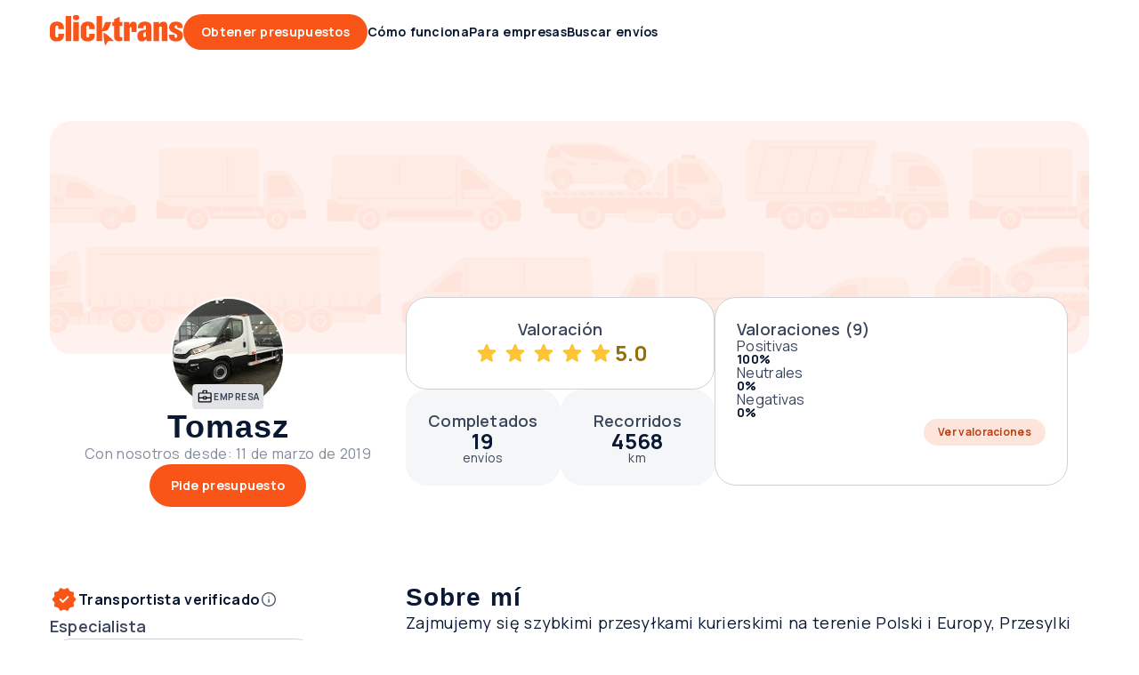

--- FILE ---
content_type: text/html;charset=utf-8
request_url: https://clicktrans.es/transportista/1256142
body_size: 27944
content:
<!DOCTYPE html><html  lang="es"><head><meta charset="utf-8">
<meta name="viewport" content="width=device-width, initial-scale=1">
<title>Tomasz Transportista - Valoraciones</title>
<link rel="preconnect" href="https://fonts.gstatic.com/" crossorigin="anonymous" data-hid="gf-preconnect">
<link rel="preconnect" href="https://fonts.googleapis.com/" data-hid="gf-origin-preconnect">
<style>@font-face{font-display:swap;font-family:ABC Gravity;font-style:normal italic;font-weight:900;src:local("ABC Gravity"),url(/frontapp/fonts/ABCGravity-ExtraCondensed.woff2),format("woff2")}html{font-family:Manrope,-apple-system,BlinkMacSystemFont,Verdana,Arial,sans-serif;word-spacing:1px;-ms-text-size-adjust:100%;-webkit-text-size-adjust:100%;-moz-osx-font-smoothing:grayscale;-webkit-font-smoothing:antialiased;box-sizing:border-box;font-size:62.5%}body{font-size:1.6rem}@media only screen and (max-width:767px){body{font-size:1.4rem}}:root{--space-null:0;--space-xxs:.2rem;--space-xs:.4rem;--space-sm:.8rem;--space-2sm:1.2rem;--space-md:1.6rem;--space-2md:2rem;--space-3md:2.4rem;--space-4md:3rem;--space-lg:3.2rem;--space-2lg:4rem;--space-3lg:4.8rem;--space-4lg:5.6rem;--space-xl:6.4rem;--space-2xl:7.2rem;--space-3xl:9.6rem;--space-xxl:12.8rem;--avatar-xl:12.8rem;--avatar-lg:7.2rem;--avatar-md:4.8rem;--avatar-sm:3rem;--dot-lg:2.4rem;--dot-md:1.6rem;--dot-sm:1.2rem;--form-item-xxl:5.6rem;--form-item-xl:4.8rem;--form-item-xl-height:4.8rem;--form-item-lg:4rem;--form-item-md:3rem;--form-item-sm:2.4rem;--form-item-xs:2rem;--icon-xxl:6.4rem;--icon-xl:4.8rem;--icon-lg:3.2rem;--icon-md:2.4rem;--icon-sm:2rem;--icon-xs:1.6rem;--header-height:7.2rem;--header-top-height:3rem;--scroll-width:.8rem;--scroll-height:.8rem;--element-width-min:25.6rem;--display-mobile-min:36rem;--display-mobile-max:76.7rem;--display-tablet-min:76.8rem;--display-tablet-max:102.3rem;--display-desktop-sm-min:102.4rem;--display-desktop-sm-max:143.9rem;--display-desktop-md-min:144rem;--display-desktop-md-max:192rem;--content-width-mobile-min:30rem;--content-width-mobile-max:70.7rem;--content-width-tablet-min:67.2rem;--content-width-tablet-max:92.7rem;--content-width-desktop-sm-min:91.2rem;--content-width-desktop-sm-max:132.7rem;--content-narrow-width-desktop-sm-max:110.1rem;--content-width-desktop-md-min-max:124.8rem;--content-narrow-width-desktop-md-min-max:103.6rem;--copy-max-width:78rem;--breadcrumb-height:2.4rem;--form-item:2.4rem;--link:.4rem;--contbg:2.4rem;--avatar:99.9rem;--badge-numeric:99.9rem;--flag:99.9rem;--alert:1rem;--box-xs:.4rem;--box-sm:1rem;--box-md:2.4rem;--box-lg:4rem;--box-pill:99.9rem;--scroll:99.9rem;--bubble:.4rem;--bubble-dropdown:1rem;--primary-bg-light:#fff8f6;--primary-bg-light-hover:#fee5db;--primary-border-light:#fee5db;--primary-border-light-hover:#fdbba3;--primary-border:#fa5519;--primary-bg-hover:#fb7747;--primary-bg:#fa5519;--primary-bg-pressed:#bc4013;--primary-content:#fa5519;--primary-link-hover:#fa5519;--primary-link:#bc4013;--primary-link-pressed:#7d2b0d;--secondary-bg-light:#e6f4e9;--secondary-bg-light-hover:#cce7d1;--secondary-border-light:#cce7d1;--secondary-border-light-hover:#66b876;--secondary-border:#00891b;--secondary-bg-hover:#33a149;--secondary-bg:#00891b;--secondary-bg-pressed:#006714;--secondary-content:#00891b;--secondary-link-hover:#00891b;--secondary-link:#006714;--secondary-link-pressed:#00450e;--tertiary-bg-light:#f5f6f7;--tertiary-bg-light-hover:#e2e3e6;--tertiary-border-light:#e2e3e6;--tertiary-border-light-hover:#ced1d6;--tertiary-border:#0a1833;--tertiary-bg-hover:#838c9c;--tertiary-bg:#3b465c;--tertiary-bg-pressed:#0a1833;--tertiary-content:#3b465c;--tertiary-link-hover:#3b465c;--tertiary-link:#0a1833;--tertiary-link-pressed:#000a1d;--quaternary-bg-light:#f0edec;--quaternary-bg-light-hover:#dcd4d2;--quaternary-border-light:#dcd4d2;--quaternary-border-light-hover:#a38f88;--quaternary-border:#654438;--quaternary-bg-hover:#846960;--quaternary-bg:#654438;--quaternary-bg-pressed:#4c332a;--quaternary-content:#654438;--quaternary-link-hover:#654438;--quaternary-link:#4c332a;--quaternary-link-pressed:#33221c;--error-bg-light:#fcdcdc;--error-bg-light-hover:#f9bab9;--error-border-light:#f9bab9;--error-border-light-hover:#f59896;--error-border:#e53f3c;--error-bg-hover:#f59896;--error-bg:#f27573;--error-bg-pressed:#e53f3c;--error-content:#a3120f;--error-link-hover:#520908;--error-link:#a3120f;--error-link-pressed:#520908;--warning-bg-light:#fff0cc;--warning-bg-light-hover:#ffe299;--warning-border-light:#ffe299;--warning-border-light-hover:#ffd366;--warning-border:#d69904;--warning-bg-hover:#ffd366;--warning-bg:#ffc433;--warning-bg-pressed:#d69904;--warning-content:#996d00;--warning-link-hover:#4d3600;--warning-link:#996d00;--warning-link-pressed:#4d3600;--success-bg-light:#effed6;--success-bg-light-hover:#e0fdad;--success-border-light:#e0fdad;--success-border-light-hover:#d0fc84;--success-border:#95c641;--success-bg-hover:#d0fc84;--success-bg:#c1fb5b;--success-bg-pressed:#95c641;--success-content:#507c03;--success-link-hover:#365302;--success-link:#507c03;--success-link-pressed:#365302;--info-bg-light:#d6effe;--info-bg-light-hover:#ade0fd;--info-border-light:#ade0fd;--info-border-light-hover:#84d0fc;--info-border:#08a1f9;--info-bg-hover:#84d0fc;--info-bg:#5bc1fb;--info-bg-pressed:#08a1f9;--info-content:#046ca7;--info-link-hover:#023653;--info-link:#046ca7;--info-link-pressed:#023653;--content-primary:#0a1833;--content-primary-reversed:#fff;--content-secondary:#3b465c;--content-secondary-reversed:#ced1d6;--content-placeholder:#3b465c;--content-tertiary:#838c9c;--bg-0:#fff;--bg-0-reversed:#0a1833;--bg-1:#e2e3e6;--bg-2:#dcd4d2;--bg-3:#fee5db;--bg-add-1:#c6ecfe;--bg-add-2:#fff3a8;--bg-add-3:#d8d5ea;--bg-elevated:#fff;--bg-controll-item:#fff;--bg-controll-item-hover:#f5f6f7;--bg-controll-item-pressed:#e2e3e6;--bg-controll-item-selected:#fee5db;--bg-controll-item-selected-hover:#fdbba3;--bg-overlay:rgba(0,10,29,.8);--bg-overlay-subtle:rgba(0,10,29,.5);--bg-track:#e2e3e6;--border-enabled:#838c9c;--border-hover:#0a1833;--border-focus:#000a1d;--border-focus-reversed:#f5f6f7;--border-static:#ced1d6;--border-static-reversed:#3b465c;--border-static-white:#fff;--cta-secondary-bg:#fee5db;--cta-secondary-bg-hover:#fdbba3;--cta-secondary-bg-pressed:#fb7747;--cta-tertiary-bg:#e2e3e6;--cta-tertiary-bg-hover:#ced1d6;--cta-tertiary-bg-pressed:#838c9c;--cta-icon-hover:rgba(0,10,29,.1);--cta-icon-pressed:rgba(0,10,29,.25);--cta-icon-reversed-hover:rgba(245,246,247,.1);--cta-icon-reversed-pressed:rgba(245,246,247,.25);--scroll-track:#f5f6f7;--scroll-bar:#ced1d6;--scroll-bar-hover:#ced1d6;--scroll-reversed-bar-hover:#ced1d6;--scroll-reversed-bar:#838c9c;--scroll-reversed-track:#3b465c;--base-black:#000;--base-white:#fff}body ::-webkit-scrollbar{height:var(--scroll-height);width:var(--scroll-width)}body ::-webkit-scrollbar-track{background:var(--scroll-track);border-radius:var(--scroll)}body ::-webkit-scrollbar-thumb{background:var(--scroll-bar);border-radius:var(--scroll)}body ::-webkit-scrollbar-thumb:hover{background:var(--scroll-bar-hover)}body.scroll-reversed ::-webkit-scrollbar-track{background:var(--scroll-reversed-track)}body.scroll-reversed ::-webkit-scrollbar-thumb{background:var(--scroll-reversed-bar)}body.scroll-reversed ::-webkit-scrollbar-thumb:hover{background:var(--scroll-reversed-bar-hover)}*,:after,:before{box-sizing:border-box;margin:0}</style>
<style>.resize-observer[data-v-b329ee4c]{background-color:transparent;border:none;opacity:0}.resize-observer[data-v-b329ee4c],.resize-observer[data-v-b329ee4c] object{display:block;height:100%;left:0;overflow:hidden;pointer-events:none;position:absolute;top:0;width:100%;z-index:-1}.v-popper__popper{left:0;outline:none;top:0;z-index:10000}.v-popper__popper.v-popper__popper--hidden{opacity:0;pointer-events:none;transition:opacity .15s,visibility .15s;visibility:hidden}.v-popper__popper.v-popper__popper--shown{opacity:1;transition:opacity .15s;visibility:visible}.v-popper__popper.v-popper__popper--skip-transition,.v-popper__popper.v-popper__popper--skip-transition>.v-popper__wrapper{transition:none!important}.v-popper__backdrop{display:none;height:100%;left:0;position:absolute;top:0;width:100%}.v-popper__inner{box-sizing:border-box;overflow-y:auto;position:relative}.v-popper__inner>div{max-height:inherit;max-width:inherit;position:relative;z-index:1}.v-popper__arrow-container{height:10px;position:absolute;width:10px}.v-popper__popper--arrow-overflow .v-popper__arrow-container,.v-popper__popper--no-positioning .v-popper__arrow-container{display:none}.v-popper__arrow-inner,.v-popper__arrow-outer{border-style:solid;height:0;left:0;position:absolute;top:0;width:0}.v-popper__arrow-inner{border-width:7px;visibility:hidden}.v-popper__arrow-outer{border-width:6px}.v-popper__popper[data-popper-placement^=bottom] .v-popper__arrow-inner,.v-popper__popper[data-popper-placement^=top] .v-popper__arrow-inner{left:-2px}.v-popper__popper[data-popper-placement^=bottom] .v-popper__arrow-outer,.v-popper__popper[data-popper-placement^=top] .v-popper__arrow-outer{left:-1px}.v-popper__popper[data-popper-placement^=top] .v-popper__arrow-inner,.v-popper__popper[data-popper-placement^=top] .v-popper__arrow-outer{border-bottom-color:transparent!important;border-bottom-width:0;border-left-color:transparent!important;border-right-color:transparent!important}.v-popper__popper[data-popper-placement^=top] .v-popper__arrow-inner{top:-2px}.v-popper__popper[data-popper-placement^=bottom] .v-popper__arrow-container{top:0}.v-popper__popper[data-popper-placement^=bottom] .v-popper__arrow-inner,.v-popper__popper[data-popper-placement^=bottom] .v-popper__arrow-outer{border-left-color:transparent!important;border-right-color:transparent!important;border-top-color:transparent!important;border-top-width:0}.v-popper__popper[data-popper-placement^=bottom] .v-popper__arrow-inner{top:-4px}.v-popper__popper[data-popper-placement^=bottom] .v-popper__arrow-outer{top:-6px}.v-popper__popper[data-popper-placement^=left] .v-popper__arrow-inner,.v-popper__popper[data-popper-placement^=right] .v-popper__arrow-inner{top:-2px}.v-popper__popper[data-popper-placement^=left] .v-popper__arrow-outer,.v-popper__popper[data-popper-placement^=right] .v-popper__arrow-outer{top:-1px}.v-popper__popper[data-popper-placement^=right] .v-popper__arrow-inner,.v-popper__popper[data-popper-placement^=right] .v-popper__arrow-outer{border-bottom-color:transparent!important;border-left-color:transparent!important;border-left-width:0;border-top-color:transparent!important}.v-popper__popper[data-popper-placement^=right] .v-popper__arrow-inner{left:-4px}.v-popper__popper[data-popper-placement^=right] .v-popper__arrow-outer{left:-6px}.v-popper__popper[data-popper-placement^=left] .v-popper__arrow-container{right:-10px}.v-popper__popper[data-popper-placement^=left] .v-popper__arrow-inner,.v-popper__popper[data-popper-placement^=left] .v-popper__arrow-outer{border-bottom-color:transparent!important;border-right-color:transparent!important;border-right-width:0;border-top-color:transparent!important}.v-popper__popper[data-popper-placement^=left] .v-popper__arrow-inner{left:-2px}.v-popper--theme-tooltip .v-popper__inner{background:#000c;border-radius:6px;color:#fff;padding:7px 12px 6px}.v-popper--theme-tooltip .v-popper__arrow-outer{border-color:#000c}.v-popper--theme-dropdown .v-popper__inner{background:#fff;border:1px solid #ddd;border-radius:6px;box-shadow:0 6px 30px #0000001a;color:#000}.v-popper--theme-dropdown .v-popper__arrow-inner{border-color:#fff;visibility:visible}.v-popper--theme-dropdown .v-popper__arrow-outer{border-color:#ddd}</style>
<style>a[data-v-8d5ca75e]{color:inherit;text-decoration:none}</style>
<style>.clicktrans-logo{height:4rem;width:15rem}.clicktrans-logo.xmas{height:4.8rem}</style>
<style>.icon[data-v-8ddbc16d]{height:100%;width:100%}.icon.xs[data-v-8ddbc16d]{height:var(--icon-xs,16px);min-width:var(--icon-xs,16px);width:var(--icon-xs,16px)}.icon.sm[data-v-8ddbc16d]{height:var(--icon-sm);min-width:var(--icon-sm);width:var(--icon-sm)}.icon.md[data-v-8ddbc16d]{height:var(--icon-md);min-width:var(--icon-md);width:var(--icon-md)}.icon.lg[data-v-8ddbc16d]{height:var(--icon-lg,32px);min-width:var(--icon-lg,32px);width:var(--icon-lg,32px)}.icon.xl[data-v-8ddbc16d]{height:var(--icon-xl,48px);min-width:var(--icon-xl,48px);width:var(--icon-xl,48px)}.icon.auto[data-v-8ddbc16d]{width:auto}</style>
<style>.icon[data-v-4cca3757]{cursor:pointer}</style>
<style>.button[data-v-4a115163]{align-items:center;border:none;border-radius:var(--form-item,24px);box-sizing:border-box;cursor:pointer;display:flex;flex-flow:row nowrap;justify-content:center;position:relative;text-decoration:none;width:auto}.button .suffix[data-v-4a115163]{font-family:Manrope,-apple-system,BlinkMacSystemFont,Verdana,Arial,sans-serif;font-size:1.2rem;font-weight:700;letter-spacing:.3px;line-height:1.2rem}.button.wide[data-v-4a115163]{width:100%}@media only screen and (max-width:767px){.button[data-v-4a115163]{width:100%}}.button[data-v-4a115163]:focus-visible{border-color:var(--border-focus);outline:4px solid var(--border-focus)}.button .inner[data-v-4a115163]{align-items:baseline;display:flex;flex-flow:row nowrap;gap:inherit;justify-content:center}.button .inner .text[data-v-4a115163]{line-height:2rem;overflow:hidden;text-overflow:ellipsis;white-space:nowrap}.button.icon-only[data-v-4a115163]{flex-shrink:0;padding:0}.button.lg .icon[data-v-4a115163],.button.md .icon[data-v-4a115163],.button.xl .icon[data-v-4a115163]{height:var(--icon-md);width:var(--icon-md)}.button.md[data-v-4a115163],.button.sm[data-v-4a115163]{font-family:Manrope,-apple-system,BlinkMacSystemFont,Verdana,Arial,sans-serif;font-size:1.2rem;font-weight:700;letter-spacing:.3px;line-height:1.2rem}.button.sm[data-v-4a115163]{gap:var(--space-xxs);height:var(--form-item-sm);min-height:var(--form-item-sm);padding:0 var(--space-2sm)}.button.sm.icon-only[data-v-4a115163]{width:var(--form-item-sm)}.button.sm .icon[data-v-4a115163]{height:var(--icon-sm);width:var(--icon-sm)}.button.md[data-v-4a115163]{gap:var(--space-xxs,2px);height:var(--form-item-md,30px);min-height:var(--form-item-md,30px);padding:0 var(--space-md,16px)}.button.md.icon-only[data-v-4a115163]{width:var(--form-item-md,30px)}.button.lg[data-v-4a115163],.button.xl[data-v-4a115163]{font-family:Manrope,-apple-system,BlinkMacSystemFont,Verdana,Arial,sans-serif;font-size:1.4rem;font-weight:700;letter-spacing:.3px;line-height:1.4rem}.button.lg[data-v-4a115163]{gap:var(--space-xs,4px);height:var(--form-item-lg,40px);min-height:var(--form-item-lg,40px);padding:0 var(--space-2md,20px)}.button.lg.icon-only[data-v-4a115163]{width:var(--form-item-lg,40px)}.button.xl[data-v-4a115163]{gap:var(--space-xs);height:var(--form-item-xl);min-height:var(--form-item-xl);padding:0 var(--space-3md)}.button.xl.icon-only[data-v-4a115163]{width:var(--form-item-xl)}.button[data-v-4a115163]:disabled{cursor:default;opacity:.5}.button.primary[data-v-4a115163]{background-color:var(--primary-bg);color:var(--content-primary-reversed)}.button.primary .icon[data-v-4a115163]{fill:var(--content-primary-reversed)}.button.primary[data-v-4a115163]:hover{background-color:var(--primary-bg-hover)}.button.primary[data-v-4a115163]:active{background-color:var(--primary-bg-pressed)}.button.primary[data-v-4a115163]:disabled{background-color:var(--primary-bg)}.button.secondary[data-v-4a115163]{background-color:var(--cta-secondary-bg);color:var(--primary-link)}.button.secondary .icon[data-v-4a115163]{fill:var(--primary-link)}.button.secondary[data-v-4a115163]:hover{background-color:var(--cta-secondary-bg-hover)}.button.secondary[data-v-4a115163]:active{background-color:var(--cta-secondary-bg-pressed)}.button.secondary[data-v-4a115163]:disabled{background-color:var(--cta-secondary-bg)}.button.tertiary[data-v-4a115163]{background-color:var(--cta-tertiary-bg);color:var(--tertiary-link)}.button.tertiary .icon[data-v-4a115163]{fill:var(--tertiary-link)}.button.tertiary[data-v-4a115163]:hover{background-color:var(--cta-tertiary-bg-hover)}.button.tertiary[data-v-4a115163]:active{background-color:var(--cta-tertiary-bg-pressed)}.button.tertiary[data-v-4a115163]:disabled{background-color:var(--cta-tertiary-bg)}.button.quaternary[data-v-4a115163]{background-color:var(--tertiary-bg);color:var(--content-primary-reversed)}.button.quaternary .icon[data-v-4a115163]{fill:var(--content-primary-reversed)}.button.quaternary[data-v-4a115163]:hover{background-color:var(--tertiary-bg-hover)}.button.quaternary[data-v-4a115163]:active{background-color:var(--tertiary-bg-pressed)}.button.quaternary[data-v-4a115163]:disabled{background-color:var(--tertiary-bg)}.button.subtle[data-v-4a115163]{background-color:transparent;color:var(--primary-link)}.button.subtle .icon[data-v-4a115163]{fill:var(--primary-link)}.button.subtle .suffix[data-v-4a115163]{color:var(--content-secondary);font-family:Manrope,-apple-system,BlinkMacSystemFont,Verdana,Arial,sans-serif;font-size:1.2rem;font-weight:700;letter-spacing:.3px;line-height:1.2rem}.button.subtle[data-v-4a115163]:hover{background-color:var(--bg-controll-item-hover)}.button.subtle[data-v-4a115163]:active{background-color:var(--bg-controll-item-pressed)}.button.reversed[data-v-4a115163],.button.subtle[data-v-4a115163]:disabled{background-color:var(--bg-0)}.button.reversed[data-v-4a115163]{color:var(--primary-link)}.button.reversed .icon[data-v-4a115163]{fill:var(--primary-link)}.button.reversed .suffix[data-v-4a115163]{color:var(--content-secondary);font-family:Manrope,-apple-system,BlinkMacSystemFont,Verdana,Arial,sans-serif;font-size:1.2rem;font-weight:700;letter-spacing:.3px;line-height:1.2rem}.button.reversed[data-v-4a115163]:hover{background-color:var(--cta-secondary-bg-hover)}.button.reversed[data-v-4a115163]:active{background-color:var(--cta-secondary-bg-pressed)}.button.reversed[data-v-4a115163]:disabled{background-color:var(--bg-0)}.button .icon[data-v-4a115163]{align-items:center;display:flex;justify-content:center}.button .icon.before[data-v-4a115163]{order:-1}.button .icon.only[data-v-4a115163]{left:50%;position:absolute;top:50%;transform:translate(-50%,-50%)}.button .icon.none[data-v-4a115163]{display:none}</style>
<style>a[data-v-a0eb4a55]{align-items:center;cursor:pointer;gap:var(--space-xs);text-decoration:none}a[data-v-a0eb4a55],a .text[data-v-a0eb4a55]{display:inline-flex}a .text[data-v-a0eb4a55]{width:100%}@media only screen and (max-width:1023px){a.hide-mobile .text[data-v-a0eb4a55]{display:none}}a[data-v-a0eb4a55]:focus-visible{border-color:var(--border-focus);border-radius:var(--link);outline:2px solid var(--border-focus)}a.xs[data-v-a0eb4a55]{font-family:Manrope,-apple-system,BlinkMacSystemFont,Verdana,Arial,sans-serif;font-size:1.2rem;font-weight:600;gap:var(--space-xxs);letter-spacing:.3px;line-height:1.8rem}a.xs p[data-v-a0eb4a55]{margin-bottom:0}a.xs p~p[data-v-a0eb4a55]{margin-top:1.2rem}a.xs .icon[data-v-a0eb4a55]{height:var(--icon-xs);width:var(--icon-xs)}a.sm[data-v-a0eb4a55]{font-family:Manrope,-apple-system,BlinkMacSystemFont,Verdana,Arial,sans-serif;font-size:1.4rem;font-weight:700;gap:var(--space-xxs);letter-spacing:.3px;line-height:2rem}a.sm p[data-v-a0eb4a55]{margin-bottom:0}a.sm p~p[data-v-a0eb4a55]{margin-top:1.4rem}a.sm .icon[data-v-a0eb4a55]{height:var(--icon-sm);width:var(--icon-sm)}a.md[data-v-a0eb4a55]{font-family:Manrope,-apple-system,BlinkMacSystemFont,Verdana,Arial,sans-serif;font-size:1.6rem;font-weight:700;letter-spacing:.3px;line-height:2.4rem}a.md p[data-v-a0eb4a55]{margin-bottom:0}a.md p~p[data-v-a0eb4a55]{margin-top:1.6rem}a.md .icon[data-v-a0eb4a55]{height:var(--icon-md);width:var(--icon-md)}a.primary[data-v-a0eb4a55]{color:var(--primary-link)}a.primary .icon[data-v-a0eb4a55]{fill:var(--primary-link)}a.primary[data-v-a0eb4a55]:hover{color:var(--primary-link-hover)}a.primary:hover .icon[data-v-a0eb4a55]{fill:var(--primary-link-hover)}a.primary[data-v-a0eb4a55]:active{color:var(--primary-link-pressed)}a.primary:active .icon[data-v-a0eb4a55]{fill:var(--primary-link-pressed)}a.secondary[data-v-a0eb4a55]{color:var(--secondary-link)}a.secondary .icon[data-v-a0eb4a55]{fill:var(--secondary-link)}a.secondary[data-v-a0eb4a55]:hover{color:var(--secondary-link-hover)}a.secondary:hover .icon[data-v-a0eb4a55]{fill:var(--secondary-link-hover)}a.secondary[data-v-a0eb4a55]:active{color:var(--secondary-link-pressed)}a.secondary:active .icon[data-v-a0eb4a55]{fill:var(--secondary-link-pressed)}a.tertiary[data-v-a0eb4a55]{color:var(--tertiary-link)}a.tertiary .icon[data-v-a0eb4a55]{fill:var(--tertiary-link)}a.tertiary[data-v-a0eb4a55]:hover{color:var(--tertiary-link-hover)}a.tertiary:hover .icon[data-v-a0eb4a55]{fill:var(--tertiary-link-hover)}a.tertiary[data-v-a0eb4a55]:active{color:var(--tertiary-link-pressed)}a.tertiary:active .icon[data-v-a0eb4a55]{fill:var(--tertiary-link-pressed)}a.reversed[data-v-a0eb4a55]{color:var(--content-primary-reversed)}a.reversed .icon[data-v-a0eb4a55]{fill:var(--content-primary-reversed)}a.reversed[data-v-a0eb4a55]:hover{color:var(--primary-link-hover)}a.reversed:hover .icon[data-v-a0eb4a55]{fill:var(--primary-link-hover)}a.reversed[data-v-a0eb4a55]:active{color:var(--primary-link-pressed)}a.reversed:active .icon[data-v-a0eb4a55]{fill:var(--primary-link-pressed)}a.disabled[data-v-a0eb4a55]{opacity:.5;pointer-events:none}a .icon[data-v-a0eb4a55]{align-items:center;display:flex;justify-content:center}a .icon.before[data-v-a0eb4a55]{order:-1}a .icon.none[data-v-a0eb4a55]{display:none}</style>
<style>.header-link[data-v-36ad617c]{align-items:center;color:var(--tertiary-link);cursor:pointer;display:flex;font-family:Manrope,-apple-system,BlinkMacSystemFont,Verdana,Arial,sans-serif;font-size:1.4rem;font-weight:700;height:var(--header-height);letter-spacing:.3px;line-height:1.4rem;position:relative;width:-moz-max-content;width:max-content}.header-link.active[data-v-36ad617c]:after,.header-link[data-v-36ad617c]:hover:after{background-color:var(--primary-border);border-radius:var(--box-sm) var(--box-sm) 0 0;bottom:0;content:"";height:.3rem;position:absolute;width:100%}.header-link.top[data-v-36ad617c]{font-family:Manrope,-apple-system,BlinkMacSystemFont,Verdana,Arial,sans-serif;font-size:1.2rem;font-weight:700;height:var(--header-top-height);letter-spacing:.3px;line-height:1.2rem}.header-link[data-v-36ad617c]>*{align-items:center;align-self:stretch;display:flex}</style>
<style>#main-menu[data-v-33e22e8d],#main-menu .links[data-v-33e22e8d]{align-items:center;display:flex;gap:var(--space-2md)}#main-menu .links[data-v-33e22e8d]{flex:1 0 0}</style>
<style>#header[data-v-29526465]{max-width:var(--display-mobile-max)}@media only screen and (min-width:768px)and (max-width:1023px){#header[data-v-29526465]{max-width:var(--display-tablet-max)}}@media only screen and (min-width:1024px)and (max-width:1439px){#header[data-v-29526465]{max-width:var(--display-desktop-sm-max)}}@media only screen and (min-width:1440px){#header[data-v-29526465]{max-width:100%}}#header[data-v-29526465]{padding-left:var(--space-4md);padding-right:var(--space-4md)}@media only screen and (min-width:768px)and (max-width:1023px){#header[data-v-29526465]{padding-left:var(--space-3lg);padding-right:var(--space-3lg)}}@media only screen and (min-width:1024px)and (max-width:1439px){#header[data-v-29526465]{padding-left:var(--space-4lg);padding-right:var(--space-4lg)}}@media only screen and (min-width:1440px){#header[data-v-29526465]{margin-left:auto;margin-right:auto;padding-left:var(--space-null);padding-right:var(--space-null)}}#header[data-v-29526465]{padding-bottom:var(--space-2lg);padding-top:var(--space-2lg)}@media only screen and (min-width:768px)and (max-width:1023px){#header[data-v-29526465]{padding-bottom:var(--space-2lg);padding-top:var(--space-2lg)}}@media only screen and (min-width:1024px)and (max-width:1439px){#header[data-v-29526465]{padding-bottom:var(--space-xxl);padding-top:var(--space-xxl)}}@media only screen and (min-width:1440px){#header[data-v-29526465]{padding-bottom:var(--space-xxl);padding-top:var(--space-xxl)}}#header .content[data-v-29526465]{min-width:var(--content-width-mobile-min,300px)}@media only screen and (min-width:768px)and (max-width:1023px){#header .content[data-v-29526465]{min-width:var(--content-width-tablet-min,672px)}}@media only screen and (min-width:1024px)and (max-width:1439px){#header .content[data-v-29526465]{min-width:var(--content-width-desktop-sm-min,912px)}}@media only screen and (min-width:1440px){#header .content[data-v-29526465]{min-width:var(--content-width-desktop-md-min-max,1248px)}}#header .content[data-v-29526465]{max-width:var(--content-width-mobile-max,707px)}@media only screen and (min-width:768px)and (max-width:1023px){#header .content[data-v-29526465]{max-width:var(--content-width-tablet-max,927px)}}@media only screen and (min-width:1024px)and (max-width:1439px){#header .content[data-v-29526465]{max-width:var(--content-width-desktop-sm-max,1327px)}}@media only screen and (min-width:1440px){#header .content[data-v-29526465]{max-width:var(--content-width-desktop-md-min-max,1248px)}}#header[data-v-29526465]{gap:var(--space-2lg,40px)}@media only screen and (min-width:768px)and (max-width:1023px){#header[data-v-29526465]{gap:var(--space-2lg,40px)}}@media only screen and (min-width:1024px)and (max-width:1439px){#header[data-v-29526465]{gap:var(--space-3md,24px)}}@media only screen and (min-width:1440px){#header[data-v-29526465]{gap:var(--space-3md,24px)}}#header .content[data-v-29526465]{gap:var(--space-md,16px)}@media only screen and (min-width:768px)and (max-width:1023px){#header .content[data-v-29526465]{gap:var(--space-md,16px)}}@media only screen and (min-width:1024px)and (max-width:1439px){#header .content[data-v-29526465]{gap:var(--space-3md,24px)}}@media only screen and (min-width:1440px){#header .content[data-v-29526465]{gap:var(--space-3md,24px)}}#header[data-v-29526465]{align-items:center;display:flex;margin:0 auto;position:relative}#header[data-v-29526465],#header .content[data-v-29526465]{justify-content:center}@media only screen and (max-width:1023px){#header .content[data-v-29526465]{flex-direction:column}}#header[data-v-29526465]{background:var(--bg-0);height:var(--header-height);padding-bottom:0;padding-top:0;width:100%}@media only screen and (max-width:767px){#header[data-v-29526465]{border-bottom:1px solid var(--border-static,#ced1d6)}}@media only screen and (max-width:1199px){#header.my-account-header .logo[data-v-29526465]{flex:1 0 0}#header.my-account-header .mobile-only[data-v-29526465]{display:block}#header.my-account-header .desktop-only[data-v-29526465]{display:none}}#header.my-account-header .sm-desktop-only[data-v-29526465]{display:none}@media only screen and (min-width:1200px)and (max-width:1439px){#header.my-account-header .sm-desktop-only[data-v-29526465]{display:inherit}}#header .content[data-v-29526465]{align-items:center;display:flex;flex-direction:row;gap:var(--space-2lg);height:100%;width:100%}#header .content.full-width[data-v-29526465]{max-width:100%}@media only screen and (min-width:1440px){#header .content.full-width[data-v-29526465]{padding-left:var(--space-4md);padding-right:var(--space-4md)}}#header .content.only-logo[data-v-29526465]{justify-content:flex-start}@media only screen and (max-width:1023px){#header .logo[data-v-29526465]{flex:1 0 0}}#header .menu[data-v-29526465]{flex:1 0 0}#header .icon-menu[data-v-29526465]{align-items:center;display:flex;fill:var(--primary-content);height:var(--form-item-lg);justify-content:center;width:var(--form-item-lg)}#header .icon-menu .icon[data-v-29526465]{height:100%;width:100%}#header .right[data-v-29526465]{align-items:center;display:flex;flex-direction:row;gap:var(--space-2sm)}#header .right .notifications[data-v-29526465]{display:flex;flex-flow:row nowrap}#header .right .notifications .icon-wrapper[data-v-29526465]{align-items:center;display:flex;height:var(--form-item-lg);justify-content:center;width:var(--form-item-lg)}#header .right .notifications .icon-wrapper[data-v-29526465]:empty{width:auto}@media only screen and (min-width:1024px)and (max-width:1439px){#header .right .avatar-dropdown-wrapper[data-v-29526465] .label-wrapper .user-name{display:none}}#header .mobile-only[data-v-29526465]{display:none}@media only screen and (max-width:1023px){#header .mobile-only[data-v-29526465]{display:block}#header .desktop-only[data-v-29526465]{display:none}}#header .sm-desktop-only[data-v-29526465]{display:none}@media only screen and (min-width:1024px)and (max-width:1439px){#header .sm-desktop-only[data-v-29526465]{display:inherit}}#header .md-desktop-min[data-v-29526465]{display:none}@media only screen and (min-width:1440px){#header .md-desktop-min[data-v-29526465]{display:inherit}}</style>
<style>body.block-scroll{height:100%;overflow:hidden;position:fixed;width:100%}</style>
<style>.footer-copyright[data-v-5bb36e14]{color:var(--content-secondary-reversed);display:flex;flex:1 0 0;font-family:Manrope,-apple-system,BlinkMacSystemFont,Verdana,Arial,sans-serif;font-size:1.1rem;font-weight:400;gap:var(--space-xs);letter-spacing:.3px;line-height:1.6rem}.footer-copyright p[data-v-5bb36e14]{margin-bottom:0}.footer-copyright p~p[data-v-5bb36e14]{margin-top:1.1rem}@media only screen and (max-width:1023px){.footer-copyright[data-v-5bb36e14]{flex-direction:column-reverse;width:100%}}.footer-copyright .text[data-v-5bb36e14] a{color:inherit;font-weight:700;text-decoration:inherit}.footer-copyright.slim[data-v-5bb36e14]{flex-direction:column-reverse}</style>
<style>.button[data-v-95eb6d67]{background-color:unset;border:none;border-radius:var(--form-item);box-sizing:border-box;cursor:pointer;fill:var(--tertiary-link);padding:0;position:relative}.button[data-v-95eb6d67]:hover{background-color:var(--cta-icon-hover)}.button[data-v-95eb6d67]:active{background-color:var(--cta-icon-pressed)}.button[data-v-95eb6d67]:disabled{background-color:unset;cursor:not-allowed}.button:disabled .icon[data-v-95eb6d67]{opacity:.5}.button[data-v-95eb6d67]:focus-visible{border-color:var(--border-focus);outline:4px solid var(--border-focus)}.button.reversed[data-v-95eb6d67]{fill:var(--content-primary-reversed)}.button.reversed[data-v-95eb6d67]:hover{background-color:var(--cta-icon-reversed-hover)}.button.reversed[data-v-95eb6d67]:active{background-color:var(--cta-icon-reversed-pressed)}.button.reversed[data-v-95eb6d67]:disabled{background-color:unset}.button.reversed:disabled .icon[data-v-95eb6d67]{opacity:.5}.button.reversed[data-v-95eb6d67]:focus-visible{border-color:var(--border-focus-reversed);outline:4px solid var(--border-focus-reversed)}.button .icon[data-v-95eb6d67]{height:var(--icon-md);left:50%;position:absolute;top:50%;transform:translate(-50%,-50%);width:var(--icon-md)}.button.sm[data-v-95eb6d67]{height:var(--form-item-sm);min-width:var(--form-item-sm);width:var(--form-item-sm)}.button.sm .icon[data-v-95eb6d67]{height:var(--icon-sm);width:var(--icon-sm)}.button.md[data-v-95eb6d67]{height:var(--form-item-md);min-width:var(--form-item-md);width:var(--form-item-md)}.button.lg[data-v-95eb6d67]{height:var(--form-item-lg);min-width:var(--form-item-lg);width:var(--form-item-lg)}.button.xl[data-v-95eb6d67]{height:var(--form-item-xl);min-width:var(--form-item-xl);width:var(--form-item-xl)}</style>
<style>.divider[data-v-4db7f376]{align-items:center;color:var(--content-primary);display:flex}.divider .text[data-v-4db7f376]{font-family:Manrope,-apple-system,BlinkMacSystemFont,Verdana,Arial,sans-serif;font-size:1.6rem;font-weight:400;letter-spacing:.3px;line-height:1.6rem;margin:0 var(--space-sm)}.divider[data-v-4db7f376]:after,.divider[data-v-4db7f376]:before{background-color:var(--border-static);content:"";flex:1;height:1px}.divider.negative[data-v-4db7f376]{color:var(--content-primary-reversed)}.divider.negative[data-v-4db7f376]:after,.divider.negative[data-v-4db7f376]:before{background-color:var(--border-static-reversed)}.divider.vertical[data-v-4db7f376]{align-self:stretch;background-color:var(--border-static);flex-direction:column;height:auto;width:1px}.divider.vertical[data-v-4db7f376]:after,.divider.vertical[data-v-4db7f376]:before{height:0;width:0}</style>
<style>.footer-contact a:-moz-any-link{color:var(--content-secondary-reversed);text-decoration:none}.footer-contact a:any-link{color:var(--content-secondary-reversed);text-decoration:none}</style>
<style>.footer-contact[data-v-fb9913bf]{align-items:flex-start;display:flex;flex-direction:column;font-family:Manrope,-apple-system,BlinkMacSystemFont,Verdana,Arial,sans-serif;font-size:1.2rem;font-weight:400;gap:var(--space-sm);letter-spacing:.3px;line-height:1.8rem}.footer-contact p[data-v-fb9913bf]{margin-bottom:0}.footer-contact p~p[data-v-fb9913bf]{margin-top:1.2rem}.footer-contact .contact-phone[data-v-fb9913bf]{align-items:center;color:var(--content-secondary-reversed);display:flex;flex-wrap:wrap;gap:var(--space-sm);height:auto;line-height:150%}.footer-contact .contact-phone .icons[data-v-fb9913bf]{display:flex;flex:0;opacity:.5;pointer-events:none}.footer-contact .contact-phone .numbers[data-v-fb9913bf]{flex:1;opacity:.5}@media only screen and (max-width:767px){.footer-contact.slim[data-v-fb9913bf]{width:100%}}@media only screen and (min-width:1024px)and (max-width:1439px){.footer-contact.slim[data-v-fb9913bf]{flex-wrap:wrap-reverse}}.footer-contact .footer-link[data-v-fb9913bf]{flex-basis:100%}</style>
<style>.badge-wrapper[data-v-e927f243]{border-radius:var(--box-xs,4px);color:var(--content-primary-reversed);font-size:1rem;line-height:1rem;padding:var(--space-xs,4px);text-align:center}.badge-wrapper[data-v-e927f243],.badge-wrapper.large[data-v-e927f243]{font-family:Manrope,-apple-system,BlinkMacSystemFont,Verdana,Arial,sans-serif;font-weight:700;letter-spacing:.5px;text-transform:uppercase}.badge-wrapper.large[data-v-e927f243]{font-size:1.4rem;line-height:1.4rem}.badge-wrapper.numeric[data-v-e927f243]{border-radius:var(--badge-numeric);min-width:1.8rem}.badge-wrapper.numeric.large[data-v-e927f243]{min-width:2.2rem}.badge-wrapper.primary[data-v-e927f243]{background-color:var(--primary-bg)}.badge-wrapper.neutral[data-v-e927f243]{background-color:var(--bg-1);color:var(--content-secondary)}.badge-wrapper.error[data-v-e927f243]{background-color:var(--error-bg)}.badge-wrapper.success[data-v-e927f243]{background-color:var(--success-bg);color:var(--content-secondary)}.badge-wrapper.info[data-v-e927f243]{background-color:var(--info-bg)}.badge-wrapper.info2[data-v-e927f243]{background-color:var(--bg-add-1);color:var(--content-secondary)}.badge-wrapper.neutral-dark[data-v-e927f243]{background-color:var(--tertiary-bg)}.badge-wrapper.warning[data-v-e927f243]{background-color:var(--warning-bg);color:var(--content-secondary)}</style>
<style>.footer-link[data-v-a096c373]{align-items:center;color:var(--content-secondary-reversed);display:inline-flex;flex-shrink:0;font-family:Manrope,-apple-system,BlinkMacSystemFont,Verdana,Arial,sans-serif;font-size:1.2rem;font-weight:400;gap:var(--space-xs);height:var(--form-item-sm);letter-spacing:.3px;line-height:1.2rem;padding:var(--space-xxs) var(--space-null);width:100%}.footer-link .link[data-v-a096c373]:hover{color:var(--primary-link-hover);cursor:pointer}.footer-link[data-v-a096c373]:active{color:var(--primary-link-pressed)}.footer-link[data-v-a096c373]:focus,.footer-link[data-v-a096c373]:focus-visible{border:2px solid var(--border-focus-reversed);border-radius:var(--radius-xs)}.footer-link.disabled[data-v-a096c373]{opacity:.5;pointer-events:none}</style>
<style>.logotype[data-v-4db2cee8]{height:auto;width:auto}</style>
<style>.ro-stamps{align-items:center;display:flex;gap:var(--space-sm)}.ro-stamps .sal-1,.ro-stamps .sal-2{height:4.4rem;width:17.5rem}@media only screen and (max-width:767px){.ro-stamps{align-items:flex-start;flex-direction:column;width:100%}}</style>
<style>.footer-link[data-v-d16a1878]{align-items:center;color:var(--content-secondary-reversed);display:inline-flex;flex-shrink:0;font-family:Manrope,-apple-system,BlinkMacSystemFont,Verdana,Arial,sans-serif;font-size:1.2rem;font-weight:400;gap:var(--space-xs);height:var(--form-item-sm);letter-spacing:.3px;line-height:1.2rem;padding:var(--space-xxs) var(--space-null);width:100%}.footer-link .link[data-v-d16a1878]:hover{color:var(--primary-link-hover);cursor:pointer}.footer-link[data-v-d16a1878]:active{color:var(--primary-link-pressed)}.footer-link[data-v-d16a1878]:focus,.footer-link[data-v-d16a1878]:focus-visible{border:2px solid var(--border-focus-reversed);border-radius:var(--radius-xs)}.footer-link.disabled[data-v-d16a1878]{opacity:.5;pointer-events:none}</style>
<style>.progress-spinner[data-v-ea5253f1]{height:var(--icon-xxl);margin:.666rem;width:var(--icon-xxl)}.progress-spinner svg[data-v-ea5253f1]{animation:loading-rotate-ea5253f1 2s linear infinite;height:100%;width:100%}.progress-spinner .path[data-v-ea5253f1]{animation:loading-dash-ea5253f1 1.5s ease-in-out infinite;stroke:var(--primary-bg-pressed);stroke-dasharray:90,150;stroke-dashoffset:0;stroke-linecap:round;stroke-width:.4rem}.progress-spinner.negative .path[data-v-ea5253f1]{stroke:var(--bg-0)}.progress-spinner.sm[data-v-ea5253f1]{transform:scale(.315)}.progress-spinner.md[data-v-ea5253f1]{transform:scale(.375)}.progress-spinner.lg[data-v-ea5253f1]{transform:scale(.5)}.progress-spinner.xl[data-v-ea5253f1]{transform:scale(75%)}.progress-spinner.auto[data-v-ea5253f1]{height:100%;margin:0;width:-moz-max-content;width:max-content}@keyframes loading-rotate-ea5253f1{to{transform:rotate(1turn)}}@keyframes loading-dash-ea5253f1{0%{stroke-dasharray:1,200;stroke-dashoffset:0}50%{stroke-dasharray:90,150;stroke-dashoffset:-40px}to{stroke-dasharray:90,150;stroke-dashoffset:-120px}}</style>
<style>.disable-scroll{overflow:hidden}.zindex-fix{z-index:var(--zindex-fix-value,0)}</style>
<style>.modal-base .modal-wrapper[data-v-d15394a3]{max-width:var(--content-width-mobile-max,707px)}@media only screen and (min-width:768px)and (max-width:1023px){.modal-base .modal-wrapper[data-v-d15394a3]{max-width:var(--content-width-tablet-max,927px)}}@media only screen and (min-width:1024px)and (max-width:1439px){.modal-base .modal-wrapper[data-v-d15394a3]{max-width:var(--content-width-desktop-sm-max,1327px)}}@media only screen and (min-width:1440px){.modal-base .modal-wrapper[data-v-d15394a3]{max-width:var(--content-width-desktop-md-min-max,1248px)}}.modal-base .modal-wrapper .modal[data-v-d15394a3]{gap:var(--space-md)}@media only screen and (min-width:768px)and (max-width:1023px){.modal-base .modal-wrapper .modal[data-v-d15394a3]{gap:var(--space-md)}}@media only screen and (min-width:1024px)and (max-width:1439px){.modal-base .modal-wrapper .modal[data-v-d15394a3]{gap:var(--space-3md)}}@media only screen and (min-width:1440px){.modal-base .modal-wrapper .modal[data-v-d15394a3]{gap:var(--space-3md)}}.modal-base .modal-wrapper .modal[data-v-d15394a3]{padding:var(--space-md)}@media only screen and (min-width:768px)and (max-width:1023px){.modal-base .modal-wrapper .modal[data-v-d15394a3]{padding:var(--space-md)}}@media only screen and (min-width:1024px)and (max-width:1439px){.modal-base .modal-wrapper .modal[data-v-d15394a3]{padding:var(--space-3md)}}@media only screen and (min-width:1440px){.modal-base .modal-wrapper .modal[data-v-d15394a3]{padding:var(--space-3md)}}.modal-base .modal-wrapper .modal[data-v-d15394a3]{border-radius:var(--box-sm,10px)}@media only screen and (min-width:768px)and (max-width:1023px){.modal-base .modal-wrapper .modal[data-v-d15394a3]{border-radius:var(--box-sm,10px)}}@media only screen and (min-width:1024px)and (max-width:1439px){.modal-base .modal-wrapper .modal[data-v-d15394a3]{border-radius:var(--box-md,24px)}}@media only screen and (min-width:1440px){.modal-base .modal-wrapper .modal[data-v-d15394a3]{border-radius:var(--box-md,24px)}}.modal-base .modal-wrapper[data-v-d15394a3]{padding-left:var(--space-4md);padding-right:var(--space-4md)}@media only screen and (min-width:768px)and (max-width:1023px){.modal-base .modal-wrapper[data-v-d15394a3]{padding-left:var(--space-3lg);padding-right:var(--space-3lg)}}@media only screen and (min-width:1024px)and (max-width:1439px){.modal-base .modal-wrapper[data-v-d15394a3]{padding-left:var(--space-4lg);padding-right:var(--space-4lg)}}@media only screen and (min-width:1440px){.modal-base .modal-wrapper[data-v-d15394a3]{margin-left:auto;margin-right:auto;padding-left:var(--space-null);padding-right:var(--space-null)}}.modal-base .modal-wrapper[data-v-d15394a3]{padding-bottom:var(--space-3lg);padding-top:var(--space-3lg)}@media only screen and (min-width:768px)and (max-width:1023px){.modal-base .modal-wrapper[data-v-d15394a3]{padding-bottom:var(--space-3lg);padding-top:var(--space-3lg)}}@media only screen and (min-width:1024px)and (max-width:1439px){.modal-base .modal-wrapper[data-v-d15394a3]{padding-bottom:var(--space-4lg);padding-top:var(--space-4lg)}}@media only screen and (min-width:1440px){.modal-base .modal-wrapper[data-v-d15394a3]{padding-bottom:var(--space-4lg);padding-top:var(--space-4lg)}}.modal-base .modal-wrapper .modal .title.h1[data-v-d15394a3]{font-family:ABC Gravity,Impact,-apple-system,BlinkMacSystemFont,Arial Black,Arial,sans-serif;font-feature-settings:"ss05" on;font-size:4.8rem;font-weight:900;letter-spacing:1px;line-height:100%}@media only screen and (min-width:768px)and (max-width:1023px){.modal-base .modal-wrapper .modal .title.h1[data-v-d15394a3]{font-family:ABC Gravity,Impact,-apple-system,BlinkMacSystemFont,Arial Black,Arial,sans-serif;font-feature-settings:"ss05" on;font-size:6.4rem;font-weight:900;letter-spacing:1px;line-height:100%}}@media only screen and (min-width:1024px)and (max-width:1439px){.modal-base .modal-wrapper .modal .title.h1[data-v-d15394a3]{font-family:ABC Gravity,Impact,-apple-system,BlinkMacSystemFont,Arial Black,Arial,sans-serif;font-feature-settings:"ss05" on;font-size:6.4rem;font-weight:900;letter-spacing:1px;line-height:100%}}@media only screen and (min-width:1440px){.modal-base .modal-wrapper .modal .title.h1[data-v-d15394a3]{font-family:ABC Gravity,Impact,-apple-system,BlinkMacSystemFont,Arial Black,Arial,sans-serif;font-feature-settings:"ss05" on;font-size:8rem;font-weight:900;letter-spacing:1px;line-height:100%}}.modal-base .modal-wrapper .modal .title.h2[data-v-d15394a3]{font-family:ABC Gravity,Impact,-apple-system,BlinkMacSystemFont,Arial Black,Arial,sans-serif;font-feature-settings:"ss05" on;font-size:3.6rem;font-weight:900;letter-spacing:1px;line-height:100%}@media only screen and (min-width:768px)and (max-width:1023px){.modal-base .modal-wrapper .modal .title.h2[data-v-d15394a3]{font-family:ABC Gravity,Impact,-apple-system,BlinkMacSystemFont,Arial Black,Arial,sans-serif;font-feature-settings:"ss05" on;font-size:4.8rem;font-weight:900;letter-spacing:1px;line-height:100%}}@media only screen and (min-width:1024px)and (max-width:1439px){.modal-base .modal-wrapper .modal .title.h2[data-v-d15394a3]{font-family:ABC Gravity,Impact,-apple-system,BlinkMacSystemFont,Arial Black,Arial,sans-serif;font-feature-settings:"ss05" on;font-size:4.8rem;font-weight:900;letter-spacing:1px;line-height:100%}}@media only screen and (min-width:1440px){.modal-base .modal-wrapper .modal .title.h2[data-v-d15394a3]{font-family:ABC Gravity,Impact,-apple-system,BlinkMacSystemFont,Arial Black,Arial,sans-serif;font-feature-settings:"ss05" on;font-size:6.4rem;font-weight:900;letter-spacing:1px;line-height:100%}}.modal-base .modal-wrapper .modal .title.h3[data-v-d15394a3]{font-family:ABC Gravity,Impact,-apple-system,BlinkMacSystemFont,Arial Black,Arial,sans-serif;font-feature-settings:"ss05" on;font-size:2.8rem;font-weight:900;letter-spacing:1px;line-height:100%}@media only screen and (min-width:768px)and (max-width:1023px){.modal-base .modal-wrapper .modal .title.h3[data-v-d15394a3]{font-family:ABC Gravity,Impact,-apple-system,BlinkMacSystemFont,Arial Black,Arial,sans-serif;font-feature-settings:"ss05" on;font-size:3.6rem;font-weight:900;letter-spacing:1px;line-height:100%}}@media only screen and (min-width:1024px)and (max-width:1439px){.modal-base .modal-wrapper .modal .title.h3[data-v-d15394a3]{font-family:ABC Gravity,Impact,-apple-system,BlinkMacSystemFont,Arial Black,Arial,sans-serif;font-feature-settings:"ss05" on;font-size:3.6rem;font-weight:900;letter-spacing:1px;line-height:100%}}@media only screen and (min-width:1440px){.modal-base .modal-wrapper .modal .title.h3[data-v-d15394a3]{font-family:ABC Gravity,Impact,-apple-system,BlinkMacSystemFont,Arial Black,Arial,sans-serif;font-feature-settings:"ss05" on;font-size:4.8rem;font-weight:900;letter-spacing:1px;line-height:100%}}.modal-base .modal-wrapper .modal .title.h4[data-v-d15394a3]{font-family:ABC Gravity,Impact,-apple-system,BlinkMacSystemFont,Arial Black,Arial,sans-serif;font-feature-settings:"ss05" on;font-size:2.8rem;font-weight:900;letter-spacing:1px;line-height:100%}@media only screen and (min-width:768px)and (max-width:1023px){.modal-base .modal-wrapper .modal .title.h4[data-v-d15394a3]{font-family:ABC Gravity,Impact,-apple-system,BlinkMacSystemFont,Arial Black,Arial,sans-serif;font-feature-settings:"ss05" on;font-size:2.8rem;font-weight:900;letter-spacing:1px;line-height:100%}}@media only screen and (min-width:1024px)and (max-width:1439px){.modal-base .modal-wrapper .modal .title.h4[data-v-d15394a3]{font-family:ABC Gravity,Impact,-apple-system,BlinkMacSystemFont,Arial Black,Arial,sans-serif;font-feature-settings:"ss05" on;font-size:2.8rem;font-weight:900;letter-spacing:1px;line-height:100%}}@media only screen and (min-width:1440px){.modal-base .modal-wrapper .modal .title.h4[data-v-d15394a3]{font-family:ABC Gravity,Impact,-apple-system,BlinkMacSystemFont,Arial Black,Arial,sans-serif;font-feature-settings:"ss05" on;font-size:3.6rem;font-weight:900;letter-spacing:1px;line-height:100%}}.modal-base .modal-wrapper .modal .title.lead-semi-bold[data-v-d15394a3]{font-family:Manrope,-apple-system,BlinkMacSystemFont,Verdana,Arial,sans-serif;font-size:1.6rem;font-weight:600;letter-spacing:.3px;line-height:2.4rem}.modal-base .modal-wrapper .modal .title.lead-semi-bold p[data-v-d15394a3]{margin-bottom:0}.modal-base .modal-wrapper .modal .title.lead-semi-bold p~p[data-v-d15394a3]{margin-top:1.6rem}@media only screen and (min-width:768px)and (max-width:1023px){.modal-base .modal-wrapper .modal .title.lead-semi-bold[data-v-d15394a3]{font-family:Manrope,-apple-system,BlinkMacSystemFont,Verdana,Arial,sans-serif;font-size:1.8rem;font-weight:600;letter-spacing:.3px;line-height:2.8rem}.modal-base .modal-wrapper .modal .title.lead-semi-bold p[data-v-d15394a3]{margin-bottom:0}.modal-base .modal-wrapper .modal .title.lead-semi-bold p~p[data-v-d15394a3]{margin-top:1.8rem}}@media only screen and (min-width:1024px)and (max-width:1439px){.modal-base .modal-wrapper .modal .title.lead-semi-bold[data-v-d15394a3]{font-family:Manrope,-apple-system,BlinkMacSystemFont,Verdana,Arial,sans-serif;font-size:1.8rem;font-weight:600;letter-spacing:.3px;line-height:2.8rem}.modal-base .modal-wrapper .modal .title.lead-semi-bold p[data-v-d15394a3]{margin-bottom:0}.modal-base .modal-wrapper .modal .title.lead-semi-bold p~p[data-v-d15394a3]{margin-top:1.8rem}}@media only screen and (min-width:1440px){.modal-base .modal-wrapper .modal .title.lead-semi-bold[data-v-d15394a3]{font-family:Manrope,-apple-system,BlinkMacSystemFont,Verdana,Arial,sans-serif;font-size:2rem;font-weight:600;letter-spacing:.2px;line-height:3rem}.modal-base .modal-wrapper .modal .title.lead-semi-bold p[data-v-d15394a3]{margin-bottom:0}.modal-base .modal-wrapper .modal .title.lead-semi-bold p~p[data-v-d15394a3]{margin-top:2rem}}body[data-v-d15394a3] ::-webkit-scrollbar{height:var(--scroll-height);width:var(--scroll-width)}body[data-v-d15394a3] ::-webkit-scrollbar-track{background:var(--scroll-track);border-radius:var(--scroll)}body[data-v-d15394a3] ::-webkit-scrollbar-thumb{background:var(--scroll-bar);border-radius:var(--scroll)}body[data-v-d15394a3] ::-webkit-scrollbar-thumb:hover{background:var(--scroll-bar-hover)}body.scroll-reversed[data-v-d15394a3] ::-webkit-scrollbar-track{background:var(--scroll-reversed-track)}body.scroll-reversed[data-v-d15394a3] ::-webkit-scrollbar-thumb{background:var(--scroll-reversed-bar)}body.scroll-reversed[data-v-d15394a3] ::-webkit-scrollbar-thumb:hover{background:var(--scroll-reversed-bar-hover)}.modal-base[data-v-d15394a3]{z-index:120000}.modal-base .modal-wrapper[data-v-d15394a3]{align-items:center;display:flex;height:100dvh;justify-content:center;left:50%;position:fixed;top:50%;transform:translate(-50%,-50%);width:100vw;z-index:120000}.modal-base .modal-wrapper[data-v-d15394a3]:before{background-color:var(--bg-overlay-subtle);content:"";height:110vh;position:absolute;width:110vw}@media only screen and (max-width:767px){.modal-base .modal-wrapper[data-v-d15394a3]{max-height:var(--app-height,100%)}}.modal-base .modal-wrapper.fullscreen[data-v-d15394a3]{align-items:flex-start;padding:0}.modal-base .modal-wrapper.fullscreen .modal[data-v-d15394a3]{border-radius:0;height:100vh;width:100vw}.modal-base .modal-wrapper.fullscreen .modal .content[data-v-d15394a3]{height:100%}.modal-base .modal-wrapper.fullscreen .modal .close[data-v-d15394a3]{fill:var(--tertiary-link);right:var(--space-sm);top:var(--space-sm)}.modal-base .modal-wrapper.fullscreen .modal .title[data-v-d15394a3]{padding-right:var(--space-3md)}.modal-base .modal-wrapper.fullscreen .modal .footer-wrapper[data-v-d15394a3]{margin-top:auto}.modal-base .modal-wrapper.right[data-v-d15394a3]{align-items:flex-start;justify-content:flex-end;max-width:none;padding:0}.modal-base .modal-wrapper.right .modal[data-v-d15394a3]{animation:slide-in-from-right-d15394a3 .3s ease forwards;border-radius:0;height:100dvh;width:auto}.modal-base .modal-wrapper.right .modal.slide-out-animation[data-v-d15394a3]{animation:slide-out-to-right-d15394a3 .3s ease forwards}.modal-base .modal-wrapper.right .modal .content[data-v-d15394a3]{height:100%}.modal-base .modal-wrapper.right .modal .close[data-v-d15394a3]{fill:var(--tertiary-link);right:var(--space-sm);top:var(--space-sm)}.modal-base .modal-wrapper.right .modal .title[data-v-d15394a3]{padding-right:var(--space-3md)}.modal-base .modal-wrapper.right .blocker[data-v-d15394a3]{background-color:var(--bg-overlay-subtle)}.modal-base .modal-wrapper .blocker[data-v-d15394a3]{bottom:0;content:" ";position:fixed;top:0;width:150vw}.modal-base .modal-wrapper .modal[data-v-d15394a3]{background-color:var(--content-primary-reversed);display:flex;flex-flow:column nowrap;max-height:100%;min-width:var(--element-width-min);position:relative}.modal-base .modal-wrapper .modal .title[data-v-d15394a3]{color:var(--content-primary)}.modal-base .modal-wrapper .modal .close[data-v-d15394a3]{align-items:center;cursor:pointer;display:flex;fill:var(--content-primary-reversed);height:var(--form-item-md);justify-content:center;position:absolute;right:0;top:calc((var(--form-item-md) + var(--space-xs))*-1);width:var(--form-item-md)}.modal-base .modal-wrapper .modal .loader[data-v-d15394a3]{display:flex;justify-content:center;margin:10% auto}@media only screen and (min-width:768px){.modal-base .modal-wrapper .modal .loader[data-v-d15394a3]{min-width:500px}}.modal-base .modal-wrapper .modal .content[data-v-d15394a3]{overflow:auto}.modal-base .modal-wrapper .modal .content.scroll[data-v-d15394a3]{padding-right:var(--space-md)}.modal-base .modal-wrapper .modal .footer[data-v-d15394a3],.modal-base .modal-wrapper .modal .left[data-v-d15394a3],.modal-base .modal-wrapper .modal .right[data-v-d15394a3]{display:flex;flex-flow:row nowrap;gap:var(--space-sm)}.modal-base .modal-wrapper .modal .footer-wrapper[data-v-d15394a3]{position:relative}.modal-base .modal-wrapper .modal .footer-wrapper.fade[data-v-d15394a3]:after{background:linear-gradient(180deg,#fff0 18.75%,#fff);content:"";display:block;height:var(--space-3md);left:0;position:absolute;top:calc(var(--space-3lg)*-1);width:97%}@media only screen and (max-width:1023px){.modal-base .modal-wrapper .modal .footer-wrapper.fade[data-v-d15394a3]:after{top:calc(var(--space-2lg)*-1)}}.modal-base .modal-wrapper .modal .footer[data-v-d15394a3]{justify-content:space-between}@media only screen and (max-width:767px){.modal-base .modal-wrapper .modal .footer[data-v-d15394a3],.modal-base .modal-wrapper .modal .left[data-v-d15394a3],.modal-base .modal-wrapper .modal .right[data-v-d15394a3]{flex-flow:column nowrap!important}}.modal-base .modal-wrapper.no-overflow .content[data-v-d15394a3]{overflow:initial}@keyframes slide-in-from-right-d15394a3{0%{opacity:0;transform:translate(100%)}to{opacity:1;transform:translate(0)}}@keyframes slide-out-to-right-d15394a3{0%{opacity:1;transform:translate(0)}to{opacity:0;transform:translate(100%)}}</style>
<style>.menu-list[data-v-411fef7a]{align-items:flex-start;display:flex;flex-direction:column;gap:var(--space-xs,4px);width:100%}.menu-list-wrapper[data-v-411fef7a]{align-self:stretch;display:flex;flex:1;gap:var(--space-xxs,2px)}.menu-list-wrapper[data-v-411fef7a],.menu-list-wrapper.vertical[data-v-411fef7a]{flex-direction:column}.menu-list-wrapper.vertical.scroll[data-v-411fef7a]{overflow-y:scroll;padding-right:var(--space-xs,4px)}.menu-list-wrapper.horizontal[data-v-411fef7a],.menu-list-wrapper.wrap[data-v-411fef7a]{align-items:flex-start;flex-direction:row}.menu-list-wrapper.wrap[data-v-411fef7a]{align-content:flex-start;flex-wrap:wrap}</style>
<style>.menu-list-item-flag[data-v-25733c73]{align-items:center;background-color:var(--bg-controll-item);border:2px transparent;border-radius:var(--box-xs);color:var(--content-primary);cursor:pointer;display:flex;gap:var(--space-md);min-height:var(--form-item-lg);padding:calc(var(--space-sm) - 2px) var(--space-2md);width:100%}.menu-list-item-flag .country-and-description[data-v-25733c73]{align-items:flex-start;display:flex;flex:1 0 0;flex-direction:column;gap:0;justify-content:center}.menu-list-item-flag .country-and-description .description[data-v-25733c73]{align-self:stretch;color:var(--content-secondary);font-family:Manrope,-apple-system,BlinkMacSystemFont,Verdana,Arial,sans-serif;font-size:1.2rem;font-weight:400;letter-spacing:.3px;line-height:1.8rem}.menu-list-item-flag .country-and-description .description p[data-v-25733c73]{margin-bottom:0}.menu-list-item-flag .country-and-description .description p~p[data-v-25733c73]{margin-top:1.2rem}.menu-list-item-flag .country-and-description .label[data-v-25733c73]{font-family:Manrope,-apple-system,BlinkMacSystemFont,Verdana,Arial,sans-serif;font-size:1.4rem;font-weight:700;letter-spacing:.3px}.menu-list-item-flag .country-and-description .label p[data-v-25733c73]{margin-bottom:0}.menu-list-item-flag .country-and-description .label p~p[data-v-25733c73]{margin-top:1.4rem}.menu-list-item-flag .country-and-description .label[data-v-25733c73]{display:block;line-height:2rem}@media only screen and (min-width:768px){.menu-list-item-flag[data-v-25733c73]:hover{background-color:var(--bg-controll-item-hover)}}.menu-list-item-flag[data-v-25733c73]:active{background-color:var(--bg-controll-item-pressed)}.menu-list-item-flag.disabled[data-v-25733c73]{opacity:.5}.menu-list-item-flag[data-v-25733c73]:focus-visible{border:2px solid var(--border-focus)}.menu-list-item-flag.selected[data-v-25733c73]{background-color:var(--bg-controll-item-selected)}.menu-list-item-flag.selected[data-v-25733c73]:hover{background-color:var(--bg-controll-item-selected-hover)}.menu-list-item-flag.selected .selected-icon[data-v-25733c73]{fill:var(--primary-content);margin-left:auto}</style>
<style>.lang-switch-modal-content[data-v-939dc99c]{align-items:flex-start;color:var(--content-secondary);display:flex;flex-direction:column;font-family:Manrope,-apple-system,BlinkMacSystemFont,Verdana,Arial,sans-serif;font-size:1.6rem;font-weight:400;gap:var(--space-3md);letter-spacing:.3px;line-height:2.4rem}.lang-switch-modal-content p[data-v-939dc99c]{margin-bottom:0}.lang-switch-modal-content p~p[data-v-939dc99c]{margin-top:1.6rem}</style>
<style>.lang-switch[data-v-748f9224]{align-items:center;color:var(--content-secondary);cursor:pointer;display:flex;flex-flow:row nowrap;gap:var(--space-sm)}.lang-switch.reversed[data-v-748f9224]{color:var(--content-secondary-reversed)}.lang-switch[data-v-748f9224]:focus-visible{border-color:var(--border-focus);border-radius:var(--form-item);outline:2px solid var(--border-focus)}.lang-switch[data-v-748f9224]:hover{color:var(--primary-link-hover)}.lang-switch[data-v-748f9224]:active{color:var(--primary-link-pressed)}.lang-switch.disabled[data-v-748f9224]{opacity:.5;pointer-events:none}.lang-switch .text[data-v-748f9224]{font-family:Manrope,-apple-system,BlinkMacSystemFont,Verdana,Arial,sans-serif;font-size:1.2rem;font-weight:400;letter-spacing:.3px;line-height:1.2rem}</style>
<style>#footer[data-v-3708a006],#footer.account[data-v-3708a006]{max-width:var(--display-mobile-max)}@media only screen and (min-width:768px)and (max-width:1023px){#footer[data-v-3708a006],#footer.account[data-v-3708a006]{max-width:var(--display-tablet-max)}}@media only screen and (min-width:1024px)and (max-width:1439px){#footer[data-v-3708a006],#footer.account[data-v-3708a006]{max-width:var(--display-desktop-sm-max)}}@media only screen and (min-width:1440px){#footer[data-v-3708a006],#footer.account[data-v-3708a006]{max-width:100%}}#footer[data-v-3708a006]{padding-left:var(--space-4md);padding-right:var(--space-4md)}@media only screen and (min-width:768px)and (max-width:1023px){#footer[data-v-3708a006]{padding-left:var(--space-3lg);padding-right:var(--space-3lg)}}@media only screen and (min-width:1024px)and (max-width:1439px){#footer[data-v-3708a006]{padding-left:var(--space-4lg);padding-right:var(--space-4lg)}}@media only screen and (min-width:1440px){#footer[data-v-3708a006]{margin-left:auto;margin-right:auto;padding-left:var(--space-null);padding-right:var(--space-null)}}#footer[data-v-3708a006]{padding-bottom:var(--space-2lg);padding-top:var(--space-2lg)}@media only screen and (min-width:768px)and (max-width:1023px){#footer[data-v-3708a006]{padding-bottom:var(--space-2lg);padding-top:var(--space-2lg)}}#footer[data-v-3708a006]{padding-bottom:var(--space-3xl);padding-top:var(--space-3xl)}@media only screen and (min-width:768px)and (max-width:1023px){#footer[data-v-3708a006]{padding-bottom:var(--space-3xl);padding-top:var(--space-3xl)}}@media only screen and (min-width:1024px)and (max-width:1439px){#footer[data-v-3708a006]{padding-bottom:var(--space-xxl);padding-top:var(--space-xxl)}}@media only screen and (min-width:1440px){#footer[data-v-3708a006]{padding-bottom:var(--space-xxl);padding-top:var(--space-xxl)}}#footer.account[data-v-3708a006]{padding:var(--space-4md)}@media only screen and (min-width:768px)and (max-width:1023px){#footer.account[data-v-3708a006]{padding:var(--space-3lg)}}@media only screen and (min-width:1024px){#footer.account[data-v-3708a006]{padding:var(--space-4lg)}}@media only screen and (min-width:1440px){#footer .content[data-v-3708a006]{min-width:var(--content-width-desktop-md-min-max,1248px)}}@media only screen and (min-width:1024px)and (max-width:1439px){#footer .content[data-v-3708a006]{max-width:var(--content-width-desktop-sm-max,1327px)}}@media only screen and (min-width:1440px){#footer .content[data-v-3708a006]{max-width:var(--content-width-desktop-md-min-max,1248px)}}#footer .content[data-v-3708a006]{min-width:var(--content-width-mobile-min,300px)}@media only screen and (min-width:768px)and (max-width:1023px){#footer .content[data-v-3708a006]{min-width:var(--content-width-tablet-min,672px)}}@media only screen and (min-width:1024px)and (max-width:1439px){#footer .content[data-v-3708a006]{min-width:var(--content-width-desktop-sm-min,912px)}}@media only screen and (min-width:1440px){#footer .content[data-v-3708a006]{min-width:var(--content-narrow-width-desktop-md-min-max,1036px)}}#footer .content[data-v-3708a006]{max-width:var(--content-width-mobile-max,707px)}@media only screen and (min-width:768px)and (max-width:1023px){#footer .content[data-v-3708a006]{max-width:var(--content-width-tablet-max,927px)}}@media only screen and (min-width:1024px)and (max-width:1439px){#footer .content[data-v-3708a006]{max-width:var(--content-narrow-width-desktop-sm-max,1327px)}}@media only screen and (min-width:1440px){#footer .content[data-v-3708a006]{max-width:var(--content-narrow-width-desktop-md-min-max,1036px)}}#footer[data-v-3708a006],#footer.account[data-v-3708a006]{gap:var(--space-2lg,40px)}@media only screen and (min-width:768px)and (max-width:1023px){#footer[data-v-3708a006],#footer.account[data-v-3708a006]{gap:var(--space-2lg,40px)}}@media only screen and (min-width:1024px)and (max-width:1439px){#footer[data-v-3708a006],#footer.account[data-v-3708a006]{gap:var(--space-3md,24px)}}@media only screen and (min-width:1440px){#footer[data-v-3708a006],#footer.account[data-v-3708a006]{gap:var(--space-3md,24px)}}#footer .content[data-v-3708a006],#footer .content .footer-slim[data-v-3708a006],#footer.account .content .footer-slim[data-v-3708a006]{gap:var(--space-md,16px)}@media only screen and (min-width:768px)and (max-width:1023px){#footer .content[data-v-3708a006],#footer .content .footer-slim[data-v-3708a006],#footer.account .content .footer-slim[data-v-3708a006]{gap:var(--space-md,16px)}}@media only screen and (min-width:1024px)and (max-width:1439px){#footer .content[data-v-3708a006],#footer .content .footer-slim[data-v-3708a006],#footer.account .content .footer-slim[data-v-3708a006]{gap:var(--space-3md,24px)}}@media only screen and (min-width:1440px){#footer .content[data-v-3708a006],#footer .content .footer-slim[data-v-3708a006],#footer.account .content .footer-slim[data-v-3708a006]{gap:var(--space-3md,24px)}}#footer .contbg[data-v-3708a006]{margin-left:var(--space-sm);margin-right:var(--space-sm)}@media only screen and (min-width:768px)and (max-width:1023px){#footer .contbg[data-v-3708a006]{margin-left:var(--space-md);margin-right:var(--space-md)}}@media only screen and (min-width:1024px)and (max-width:1439px){#footer .contbg[data-v-3708a006]{margin-left:var(--space-3md);margin-right:var(--space-3md)}}@media only screen and (min-width:1440px){#footer .contbg[data-v-3708a006]{margin-left:var(--space-2lg);margin-right:var(--space-2lg)}}#footer[data-v-3708a006]{margin:0 auto;position:relative}#footer[data-v-3708a006],#footer .content[data-v-3708a006]{align-items:center;display:flex;justify-content:center}@media only screen and (max-width:1023px){#footer .content[data-v-3708a006]{flex-direction:column}}#footer .contbg[data-v-3708a006]{border-radius:var(--contbg);bottom:var(--space-2lg);left:0;position:absolute;right:0;top:var(--space-2lg)}#footer .content[data-v-3708a006]{position:inherit}#footer.account[data-v-3708a006]{align-items:center;display:flex;justify-content:center;margin:0 auto;position:relative}@media only screen and (min-width:1440px){#footer.account[data-v-3708a006]{margin-left:auto;margin-right:auto;padding-left:var(--space-null);padding-right:var(--space-null)}}#footer.account .content[data-v-3708a006]{align-items:center;display:flex;justify-content:center}@media only screen and (max-width:1023px){#footer.account .content[data-v-3708a006]{flex-direction:column}}#footer.account .contbg[data-v-3708a006]{border-radius:var(--contbg);bottom:var(--space-3md);left:0;position:absolute;right:0;top:var(--space-3md)}@media only screen and (max-width:767px){#footer.account .contbg[data-v-3708a006]{bottom:var(--space-2sm);top:var(--space-2sm)}}#footer.account .content[data-v-3708a006]{position:inherit}#footer[data-v-3708a006],#footer.account[data-v-3708a006]{background-color:var(--bg-0)}#footer.account[data-v-3708a006]{padding-left:var(--space-3md);padding-right:var(--space-3md);width:100%}#footer.account .contbg[data-v-3708a006]{background:var(--bg-0-reversed);margin:0;padding-bottom:var(--space-2sm);padding-top:var(--space-2sm)}#footer.account .content[data-v-3708a006]{min-width:100%}#footer.account .content .footer-slim[data-v-3708a006]{align-items:center;display:flex;justify-content:space-between}@media only screen and (min-width:768px)and (max-width:1199px){#footer.account .content .footer-slim[data-v-3708a006]{flex-wrap:wrap}}@media only screen and (min-width:1200px)and (max-width:1439px){#footer.account .content .footer-slim[data-v-3708a006]{flex-wrap:wrap}}@media only screen and (max-width:767px){#footer.account .content .footer-slim[data-v-3708a006]{align-items:flex-start;flex-direction:column}}@media only screen and (min-width:768px)and (max-width:1199px){#footer.account .content .footer-slim .footer-copyright.footer-copyright-ro[data-v-3708a006]{flex-basis:0;flex-grow:1}#footer.account .content .footer-slim .ro-stamps[data-v-3708a006]{align-items:flex-start}}@media only screen and (min-width:1440px)and (max-width:1671px){#footer.account .content .footer-slim[data-v-3708a006]{flex-wrap:wrap}}#footer .contbg[data-v-3708a006]{background:var(--bg-0-reversed)}#footer .content[data-v-3708a006]{width:100%}#footer .content .footer-slim[data-v-3708a006]{align-items:center;display:flex;justify-content:space-around;width:100%}#footer .content .footer-slim .footer-copyright[data-v-3708a006]{flex:1;gap:var(--space-xs);min-width:26rem}@media only screen and (min-width:768px)and (max-width:1023px){#footer .content .footer-slim .footer-copyright[data-v-3708a006]{flex-basis:50%}#footer .content .footer-slim .footer-copyright.footer-copyright-ro[data-v-3708a006]{flex-basis:0;flex-grow:1}}@media only screen and (min-width:1024px)and (max-width:1439px){#footer .content .footer-slim .footer-copyright.footer-copyright-ro[data-v-3708a006]{flex-basis:50%}}#footer .content .footer-slim .footer-contact-links[data-v-3708a006]{display:flex;flex:1;flex-direction:column;gap:var(--space-xs);min-width:26rem}#footer .content .footer-slim .footer-contact-links .footer-contact[data-v-3708a006]{align-items:normal}#footer .content .footer-slim .footer-contact-links[data-v-3708a006]{font-family:Manrope,-apple-system,BlinkMacSystemFont,Verdana,Arial,sans-serif;font-size:1.1rem;font-weight:700;letter-spacing:.3px;line-height:1.6rem}#footer .content .footer-slim .footer-contact-links p[data-v-3708a006]{margin-bottom:0}#footer .content .footer-slim .footer-contact-links p~p[data-v-3708a006]{margin-top:1.1rem}@media only screen and (min-width:768px)and (max-width:1023px){#footer .content .footer-slim .footer-contact-links[data-v-3708a006]{flex-basis:30%}}#footer .content .footer-slim .footer-navigation[data-v-3708a006]{display:flex;flex:1;gap:var(--space-md);min-width:26rem;padding:var(--space-xxs)}#footer .content .footer-slim .footer-navigation .footer-link[data-v-3708a006]{width:auto}@media only screen and (min-width:768px)and (max-width:1023px){#footer .content .footer-slim .footer-navigation[data-v-3708a006]{flex-basis:50%;justify-content:center}}#footer .content .footer-slim .ro-stamps[data-v-3708a006]{flex:1;flex-direction:column;gap:var(--space-xs)}@media only screen and (min-width:768px)and (max-width:1023px){#footer .content .footer-slim .ro-stamps[data-v-3708a006]{align-items:flex-start}}#footer .content .footer-slim .footer-lang-switch[data-v-3708a006]{display:flex;flex:0;gap:var(--space-sm);order:1}@media only screen and (min-width:768px)and (max-width:1023px){#footer .content .footer-slim[data-v-3708a006]{flex-wrap:wrap}}@media only screen and (min-width:1024px)and (max-width:1439px){#footer .content .footer-slim[data-v-3708a006]{flex-wrap:wrap}}@media only screen and (max-width:767px){#footer .content .footer-slim[data-v-3708a006]{align-items:flex-start;flex-direction:column}}</style>
<style>#error-page[data-v-204affc7]{display:flex;flex-flow:column nowrap;min-height:100vh}#error-page footer[data-v-204affc7]{width:100%}#error-page .wrapper[data-v-204affc7]{align-items:center;color:var(--tertiary-content);display:flex;flex-grow:1;gap:8rem;justify-content:center;padding:6rem}@media only screen and (max-width:767px){#error-page .wrapper[data-v-204affc7]{flex-direction:column;gap:5rem;padding:1rem;text-align:center}}#error-page .wrapper .loader[data-v-204affc7]{align-items:center;display:flex;flex-direction:column}#error-page .wrapper .loader .text[data-v-204affc7]{font-size:2.4rem;font-weight:600;margin:2rem 0}#error-page .wrapper .col-left[data-v-204affc7]{flex:1 0}#error-page .wrapper .col-left img[data-v-204affc7]{float:right;max-width:30rem;width:100%}#error-page .wrapper .col-right[data-v-204affc7]{flex:2}#error-page .wrapper .col-right span[data-v-204affc7]{font-size:4.8rem;font-weight:600;line-height:5.6rem}#error-page .wrapper .col-right h2[data-v-204affc7]{font-size:2.4rem;font-weight:600;line-height:3.2rem;margin:3rem 0}@media only screen and (max-width:767px){#error-page .wrapper .col-right h2[data-v-204affc7]{margin:1rem 0}}#error-page .wrapper .col-right p[data-v-204affc7]{font-size:1.6rem;font-weight:400;line-height:2.4rem;margin:0}#error-page .wrapper .col-right p>a[data-v-204affc7]{color:var(--primary-content)}@media only screen and (max-width:767px){#error-page .wrapper .col-left[data-v-204affc7],#error-page .wrapper .col-right[data-v-204affc7]{flex:0}}#error-page .stack-trace[data-v-204affc7]{margin:0 auto;max-width:80%;white-space:break-spaces}</style>
<style>.layout[data-v-c3513984]{min-height:100vh}.layout .headers[data-v-c3513984]{height:var(--header-height);position:sticky;top:0;z-index:105000}.layout .headers .header[data-v-c3513984]{position:absolute;width:100%}@media only screen and (max-width:767px){.layout .headers .header[data-v-c3513984]{border-bottom:1px solid var(--border-static)}}.layout .headers .header.border[data-v-c3513984]{border-bottom:1px solid var(--border-static)}.layout[data-v-c3513984] .input-autocomplete-address .result .trim-right{margin-right:0}</style>
<style>.grecaptcha-badge{display:none!important}</style>
<style>.profile-hero[data-v-35648567]{min-width:var(--display-mobile-min)}@media only screen and (min-width:768px)and (max-width:1023px){.profile-hero[data-v-35648567]{min-width:var(--display-tablet-min)}}@media only screen and (min-width:1024px)and (max-width:1439px){.profile-hero[data-v-35648567]{min-width:var(--display-desktop-sm-min)}}@media only screen and (min-width:1440px){.profile-hero[data-v-35648567]{min-width:var(--display-desktop-md-min)}}.profile-hero[data-v-35648567]{max-width:var(--display-mobile-max)}@media only screen and (min-width:768px)and (max-width:1023px){.profile-hero[data-v-35648567]{max-width:var(--display-tablet-max)}}@media only screen and (min-width:1024px)and (max-width:1439px){.profile-hero[data-v-35648567]{max-width:var(--display-desktop-sm-max)}}@media only screen and (min-width:1440px){.profile-hero[data-v-35648567]{max-width:100%}}.profile-hero[data-v-35648567]{padding-left:var(--space-4md);padding-right:var(--space-4md)}@media only screen and (min-width:768px)and (max-width:1023px){.profile-hero[data-v-35648567]{padding-left:var(--space-3lg);padding-right:var(--space-3lg)}}@media only screen and (min-width:1024px)and (max-width:1439px){.profile-hero[data-v-35648567]{padding-left:var(--space-4lg);padding-right:var(--space-4lg)}}@media only screen and (min-width:1440px){.profile-hero[data-v-35648567]{margin-left:auto;margin-right:auto;padding-left:var(--space-null);padding-right:var(--space-null)}}@media only screen and (min-width:768px)and (max-width:1023px){.profile-hero[data-v-35648567]{padding-bottom:var(--space-2lg);padding-top:var(--space-2lg)}}@media only screen and (min-width:1024px)and (max-width:1439px){.profile-hero[data-v-35648567]{padding-bottom:var(--space-xxl);padding-top:var(--space-xxl)}}@media only screen and (min-width:1440px){.profile-hero[data-v-35648567]{padding-bottom:var(--space-xxl);padding-top:var(--space-xxl)}}.profile-hero[data-v-35648567]{padding-bottom:var(--space-2lg);padding-top:var(--space-2lg)}@media only screen and (min-width:768px)and (max-width:1023px){.profile-hero[data-v-35648567]{padding-bottom:var(--space-4lg);padding-top:var(--space-4lg)}}@media only screen and (min-width:1024px)and (max-width:1439px){.profile-hero[data-v-35648567]{padding-bottom:var(--space-xl);padding-top:var(--space-xl)}}@media only screen and (min-width:1440px){.profile-hero[data-v-35648567]{padding-bottom:var(--space-2xl);padding-top:var(--space-2xl)}}.profile-hero .content[data-v-35648567]{min-width:var(--content-width-mobile-min,300px)}@media only screen and (min-width:768px)and (max-width:1023px){.profile-hero .content[data-v-35648567]{min-width:var(--content-width-tablet-min,672px)}}@media only screen and (min-width:1024px)and (max-width:1439px){.profile-hero .content[data-v-35648567]{min-width:var(--content-width-desktop-sm-min,912px)}}@media only screen and (min-width:1440px){.profile-hero .content[data-v-35648567]{min-width:var(--content-width-desktop-md-min-max,1248px)}}.profile-hero .content[data-v-35648567]{max-width:var(--content-width-mobile-max,707px)}@media only screen and (min-width:768px)and (max-width:1023px){.profile-hero .content[data-v-35648567]{max-width:var(--content-width-tablet-max,927px)}}@media only screen and (min-width:1024px)and (max-width:1439px){.profile-hero .content[data-v-35648567]{max-width:var(--content-width-desktop-sm-max,1327px)}}@media only screen and (min-width:1440px){.profile-hero .content[data-v-35648567]{max-width:var(--content-width-desktop-md-min-max,1248px)}}.profile-hero[data-v-35648567],.profile-hero .all .data[data-v-35648567]{gap:var(--space-2lg,40px)}@media only screen and (min-width:768px)and (max-width:1023px){.profile-hero[data-v-35648567],.profile-hero .all .data[data-v-35648567]{gap:var(--space-2lg,40px)}}@media only screen and (min-width:1024px)and (max-width:1439px){.profile-hero[data-v-35648567],.profile-hero .all .data[data-v-35648567]{gap:var(--space-3md,24px)}}@media only screen and (min-width:1440px){.profile-hero[data-v-35648567],.profile-hero .all .data[data-v-35648567]{gap:var(--space-3md,24px)}}.profile-hero .content[data-v-35648567]{gap:var(--space-md,16px)}@media only screen and (min-width:768px)and (max-width:1023px){.profile-hero .content[data-v-35648567]{gap:var(--space-md,16px)}}@media only screen and (min-width:1024px)and (max-width:1439px){.profile-hero .content[data-v-35648567]{gap:var(--space-3md,24px)}}@media only screen and (min-width:1440px){.profile-hero .content[data-v-35648567]{gap:var(--space-3md,24px)}}.profile-hero[data-v-35648567]{margin:0 auto;position:relative}.profile-hero[data-v-35648567],.profile-hero .content[data-v-35648567]{align-items:center;display:flex;justify-content:center}@media only screen and (max-width:1023px){.profile-hero .content[data-v-35648567]{flex-direction:column}}.profile-hero .content[data-v-35648567]{flex-direction:column;width:100%}.profile-hero .all[data-v-35648567]{align-self:stretch;flex-direction:column}.profile-hero .all[data-v-35648567],.profile-hero .all .data[data-v-35648567]{align-items:flex-start;display:flex;justify-content:center;position:relative}.profile-hero .all .data[data-v-35648567]{width:100%}@media only screen and (min-width:1024px){.profile-hero .all .data[data-v-35648567]{padding-right:var(--space-3md)}}@media only screen and (max-width:1023px){.profile-hero .all .data[data-v-35648567]{flex-direction:column}}.profile-hero .all .data.new-courier[data-v-35648567]{width:100%}.profile-hero .all .data .hero-user-profile[data-v-35648567]{flex:0 0 400px}@media only screen and (max-width:1023px){.profile-hero .all .data .hero-user-profile[data-v-35648567]{flex:1;width:100%}}</style>
<style>.profile-image-background[data-v-033ee338]{border-radius:var(--box-md);height:26.2rem;margin-bottom:-6.4rem;width:100%}@media only screen and (max-width:767px){.profile-image-background.aspect-ratio-14-3[data-v-033ee338]{aspect-ratio:16/9!important;padding-bottom:56.25%}}.edit-btn[data-v-033ee338]{position:absolute;right:var(--space-3md);top:var(--space-3md);z-index:1}</style>
<style>.image-wrapper .image[data-v-c514a09a]{border-radius:var(--box-sm,10px)}@media only screen and (min-width:768px)and (max-width:1023px){.image-wrapper .image[data-v-c514a09a]{border-radius:var(--box-sm,10px)}}@media only screen and (min-width:1024px)and (max-width:1439px){.image-wrapper .image[data-v-c514a09a]{border-radius:var(--box-md,24px)}}@media only screen and (min-width:1440px){.image-wrapper .image[data-v-c514a09a]{border-radius:var(--box-md,24px)}}.image-wrapper[data-v-c514a09a]{height:auto;position:relative;width:100%}.image-wrapper .image[data-v-c514a09a]{align-content:center;display:flex;flex-direction:row;flex-wrap:wrap;height:100%;justify-content:center;left:0;overflow:hidden;position:absolute;top:0;width:100%}.image-wrapper .image.circle[data-v-c514a09a]{border-radius:var(--box-pill)}.image-wrapper .image.tiny[data-v-c514a09a]{border-radius:var(--box-sm)}.image-wrapper .image img[data-v-c514a09a]{display:block;height:100%;min-height:1px;-o-object-fit:cover;object-fit:cover;width:100%}.image-wrapper .image img.auto-height[data-v-c514a09a]{height:auto}@supports not (aspect-ratio:1/1){.image-wrapper.aspect-ratio-1-1[data-v-c514a09a]{padding-bottom:100%}.image-wrapper.aspect-ratio-4-3[data-v-c514a09a]{padding-bottom:75%}.image-wrapper.aspect-ratio-5-4[data-v-c514a09a]{padding-bottom:80%}.image-wrapper.aspect-ratio-16-9[data-v-c514a09a]{padding-bottom:56.25%}.image-wrapper.aspect-ratio-21-9[data-v-c514a09a]{padding-bottom:42.86%}.image-wrapper.portrait.aspect-ratio-1-1[data-v-c514a09a]{padding-bottom:100%}.image-wrapper.portrait.aspect-ratio-4-3[data-v-c514a09a]{padding-bottom:133.33%}.image-wrapper.portrait.aspect-ratio-5-4[data-v-c514a09a]{padding-bottom:125%}.image-wrapper.portrait.aspect-ratio-16-9[data-v-c514a09a]{padding-bottom:177.78%}.image-wrapper.portrait.aspect-ratio-21-9[data-v-c514a09a]{padding-bottom:233.33%}}</style>
<style>.hero-user-profile[data-v-57c605e1]{gap:var(--space-md,16px)}@media only screen and (min-width:768px)and (max-width:1023px){.hero-user-profile[data-v-57c605e1]{gap:var(--space-md,16px)}}@media only screen and (min-width:1024px)and (max-width:1439px){.hero-user-profile[data-v-57c605e1]{gap:var(--space-3md,24px)}}@media only screen and (min-width:1440px){.hero-user-profile[data-v-57c605e1]{gap:var(--space-3md,24px)}}.hero-user-profile .user-name[data-v-57c605e1]{font-family:ABC Gravity,Impact,-apple-system,BlinkMacSystemFont,Arial Black,Arial,sans-serif;font-feature-settings:"ss05" on;font-size:2.8rem;font-weight:900;letter-spacing:1px;line-height:100%}@media only screen and (min-width:768px)and (max-width:1023px){.hero-user-profile .user-name[data-v-57c605e1]{font-family:ABC Gravity,Impact,-apple-system,BlinkMacSystemFont,Arial Black,Arial,sans-serif;font-feature-settings:"ss05" on;font-size:3.6rem;font-weight:900;letter-spacing:1px;line-height:100%}}@media only screen and (min-width:1024px)and (max-width:1439px){.hero-user-profile .user-name[data-v-57c605e1]{font-family:ABC Gravity,Impact,-apple-system,BlinkMacSystemFont,Arial Black,Arial,sans-serif;font-feature-settings:"ss05" on;font-size:3.6rem;font-weight:900;letter-spacing:1px;line-height:100%}}@media only screen and (min-width:1440px){.hero-user-profile .user-name[data-v-57c605e1]{font-family:ABC Gravity,Impact,-apple-system,BlinkMacSystemFont,Arial Black,Arial,sans-serif;font-feature-settings:"ss05" on;font-size:4.8rem;font-weight:900;letter-spacing:1px;line-height:100%}}.hero-user-profile[data-v-57c605e1]{align-items:center;display:flex;flex-direction:column;justify-content:center}.hero-user-profile .avatar-container[data-v-57c605e1]{position:relative}.hero-user-profile .avatar-container .avatar[data-v-57c605e1]{background:#d3d3d3 50%/cover no-repeat;border:2px solid var(--bg-controll-item);border-radius:var(--avatar)}.hero-user-profile .avatar-container .button-edit[data-v-57c605e1]{position:absolute;right:0;top:0}.hero-user-profile .user-name[data-v-57c605e1]{color:var(--content-primary)}.hero-user-profile .user-experience[data-v-57c605e1]{font-family:Manrope,-apple-system,BlinkMacSystemFont,Verdana,Arial,sans-serif;font-size:1.6rem;font-weight:400;letter-spacing:.3px;line-height:2.4rem}.hero-user-profile .user-experience p[data-v-57c605e1]{margin-bottom:0}.hero-user-profile .user-experience p~p[data-v-57c605e1]{margin-top:1.6rem}.hero-user-profile .user-experience[data-v-57c605e1]{color:var(--content-tertiary)}</style>
<style>.avatar-badge[data-v-ff79863d]{bottom:0;left:50%;margin:0 auto;position:absolute;transform:translate(-50%);width:-moz-max-content;width:max-content}.avatar-badge .badge-wrapper[data-v-ff79863d]{align-items:center;display:flex;gap:var(--space-xs)}.avatar-badge .icon[data-v-ff79863d]{height:var(--icon-sm);width:var(--icon-sm)}.avatar-badge .icon svg[data-v-ff79863d]{fill:var(--content-secondary)}.dot[data-v-ff79863d]{position:absolute;right:0;top:-.2rem}</style>
<style>.avatar[data-v-72ba116d]{border-radius:var(--avatar);position:relative}.avatar .avatar-circle[data-v-72ba116d]{align-items:center;border-radius:var(--avatar);display:flex;height:100%;justify-content:center;width:100%}.avatar .avatar-circle span[data-v-72ba116d]{padding-top:1.5px}.avatar .avatar-circle.solid[data-v-72ba116d]{background-color:var(--primary-bg);color:var(--content-primary-reversed)}.avatar .avatar-circle.outlined[data-v-72ba116d]{background-color:var(--content-primary-reversed);border:1px solid var(--primary-bg);color:var(--primary-bg)}.avatar.sm[data-v-72ba116d]{font-size:1.4rem;height:var(--avatar-sm);line-height:1.4rem;min-width:var(--avatar-sm);width:var(--avatar-sm)}.avatar.md[data-v-72ba116d],.avatar.sm[data-v-72ba116d]{font-family:ABC Gravity,Impact,-apple-system,BlinkMacSystemFont,Arial Black,Arial,sans-serif;font-weight:900;letter-spacing:1px;text-transform:uppercase}.avatar.md[data-v-72ba116d]{font-size:1.8rem;height:var(--avatar-md);line-height:1.8rem;min-width:var(--avatar-md);width:var(--avatar-md)}.avatar.lg[data-v-72ba116d]{font-size:2.4rem;height:var(--avatar-lg);line-height:2.4rem;min-width:var(--avatar-lg);width:var(--avatar-lg)}.avatar.lg[data-v-72ba116d],.avatar.xl[data-v-72ba116d]{font-family:ABC Gravity,Impact,-apple-system,BlinkMacSystemFont,Arial Black,Arial,sans-serif;font-weight:900;letter-spacing:1px;text-transform:uppercase}.avatar.xl[data-v-72ba116d]{font-size:4rem;height:var(--avatar-xl);line-height:4rem;min-width:var(--avatar-xl);width:var(--avatar-xl)}</style>
<style>.tiles[data-v-38880ccf],.tiles .tiles-experience[data-v-38880ccf],.tiles .tiles-experience .experience[data-v-38880ccf]{gap:var(--space-md,16px)}@media only screen and (min-width:768px)and (max-width:1023px){.tiles[data-v-38880ccf],.tiles .tiles-experience[data-v-38880ccf],.tiles .tiles-experience .experience[data-v-38880ccf]{gap:var(--space-md,16px)}}@media only screen and (min-width:1024px)and (max-width:1439px){.tiles[data-v-38880ccf],.tiles .tiles-experience[data-v-38880ccf],.tiles .tiles-experience .experience[data-v-38880ccf]{gap:var(--space-3md,24px)}}@media only screen and (min-width:1440px){.tiles[data-v-38880ccf],.tiles .tiles-experience[data-v-38880ccf],.tiles .tiles-experience .experience[data-v-38880ccf]{gap:var(--space-3md,24px)}}.tiles[data-v-38880ccf]{align-items:center;display:flex;flex:1;width:100%}@media only screen and (max-width:767px){.tiles[data-v-38880ccf]{flex-direction:column}}.tiles .tiles-experience[data-v-38880ccf]{display:flex;flex:1;flex-direction:column;width:100%}.tiles .tiles-experience .experience[data-v-38880ccf]{display:flex;flex:1}.tiles .tile-reputation[data-v-38880ccf],.tiles .tiles-experience .experience .tile-experience[data-v-38880ccf]{flex:1}</style>
<style>.tile-reputation .content[data-v-f404c1d7]{align-items:center;display:flex;flex:1;flex-flow:column nowrap;gap:var(--space-2sm);justify-content:center}.tile-reputation .content .head[data-v-f404c1d7]{color:var(--content-secondary);font-family:Manrope,-apple-system,BlinkMacSystemFont,Verdana,Arial,sans-serif;font-size:1.8rem;font-weight:600;letter-spacing:.2px;line-height:125%}</style>
<style>.tile-base[data-v-de636d6d]{padding:var(--space-md)}@media only screen and (min-width:768px)and (max-width:1023px){.tile-base[data-v-de636d6d]{padding:var(--space-md)}}@media only screen and (min-width:1024px)and (max-width:1439px){.tile-base[data-v-de636d6d]{padding:var(--space-3md)}}@media only screen and (min-width:1440px){.tile-base[data-v-de636d6d]{padding:var(--space-3md)}}.tile-base[data-v-de636d6d]{border-radius:var(--box-sm,10px)}@media only screen and (min-width:768px)and (max-width:1023px){.tile-base[data-v-de636d6d]{border-radius:var(--box-sm,10px)}}@media only screen and (min-width:1024px)and (max-width:1439px){.tile-base[data-v-de636d6d]{border-radius:var(--box-md,24px)}}@media only screen and (min-width:1440px){.tile-base[data-v-de636d6d]{border-radius:var(--box-md,24px)}}.tile-base[data-v-de636d6d]{background-color:var(--bg-elevated);display:flex}.tile-base.outlined[data-v-de636d6d],.tile-base.outlined-grey[data-v-de636d6d]{border:1px solid var(--border-static)}.tile-base.grey[data-v-de636d6d],.tile-base.outlined-grey[data-v-de636d6d]{background-color:var(--tertiary-bg-light)}.tile-base.orange[data-v-de636d6d]{background-color:var(--bg-3)}</style>
<style>.rating-wrapper[data-v-5c790f82]{align-items:center;display:flex;flex-direction:row;gap:var(--space-sm)}.rating-wrapper .rating-stars[data-v-5c790f82]{align-items:center;display:flex;flex-flow:row nowrap;position:relative}.rating-wrapper .rating-stars .star[data-v-5c790f82]{background-color:var(--warning-bg);display:inline-flex;flex-flow:nowrap;height:var(--icon-md);-webkit-mask:url(/_nuxt3/star-outlined.Ih8-D79J.svg) no-repeat center;mask:url(/_nuxt3/star-outlined.Ih8-D79J.svg) no-repeat center;-webkit-mask-size:contain;mask-size:contain;position:relative;width:var(--icon-md)}.rating-wrapper .rating-stars .star.primary[data-v-5c790f82]{background-color:var(--primary-bg)}.rating-wrapper .rating-stars .color[data-v-5c790f82]{background-color:var(--warning-bg);display:flex;height:100%;left:0;-webkit-mask-image:url(/_nuxt3/star-solid.xfkjQ-2P.svg);mask-image:url(/_nuxt3/star-solid.xfkjQ-2P.svg);-webkit-mask-image:url(/_nuxt3/star-solid.xfkjQ-2P.svg);mask-repeat:repeat-x;-webkit-mask-repeat:repeat-x;overflow:hidden;position:absolute;top:0}.rating-wrapper .rating-stars .color.primary[data-v-5c790f82]{background-color:var(--primary-bg)}.rating-wrapper .rating-text[data-v-5c790f82]{color:var(--warning-content);font-size:1.6rem;letter-spacing:.3px;line-height:1.6rem}.rating-wrapper .rating-text[data-v-5c790f82],.rating-wrapper.lg .rating-text[data-v-5c790f82]{font-family:Manrope,-apple-system,BlinkMacSystemFont,Verdana,Arial,sans-serif;font-weight:700}.rating-wrapper.lg .rating-text[data-v-5c790f82]{font-size:2.4rem;letter-spacing:.2px;line-height:2.4rem}.rating-wrapper.lg .star[data-v-5c790f82]{height:var(--icon-lg);width:var(--icon-lg)}.rating-wrapper.lg .color[data-v-5c790f82]{mask-size:var(--icon-lg) var(--icon-lg);-webkit-mask-size:var(--icon-lg) var(--icon-lg)}</style>
<style>.tile-experience[data-v-f2dd255c]{align-items:flex-start;background:var(--tertiary-bg-light);display:flex;flex:1;flex-direction:column;gap:var(--space-sm);justify-content:center;text-align:center}.tile-experience .text-top[data-v-f2dd255c]{color:var(--content-secondary);font-size:1.8rem;font-weight:600;line-height:125%}.tile-experience .text-top[data-v-f2dd255c],.tile-experience .value[data-v-f2dd255c]{font-family:Manrope,-apple-system,BlinkMacSystemFont,Verdana,Arial,sans-serif;letter-spacing:.2px;width:100%}.tile-experience .value[data-v-f2dd255c]{color:var(--content-primary);font-size:2.4rem;font-weight:700;line-height:2.4rem}.tile-experience .text-bottom[data-v-f2dd255c]{color:var(--content-secondary);font-family:Manrope,-apple-system,BlinkMacSystemFont,Verdana,Arial,sans-serif;font-size:1.4rem;font-weight:400;letter-spacing:.3px;line-height:1.4rem;width:100%}</style>
<style>.tile-opinion-bars[data-v-798f5354]{align-items:flex-start;align-self:stretch;display:flex;flex:1;flex-direction:column;gap:var(--space-3md)}.tile-opinion-bars .title[data-v-798f5354]{color:var(--content-secondary);font-family:Manrope,-apple-system,BlinkMacSystemFont,Verdana,Arial,sans-serif;font-size:1.8rem;font-weight:600;letter-spacing:.2px;line-height:125%}.tile-opinion-bars .charts[data-v-798f5354]{align-items:flex-start;align-self:stretch;display:flex;flex-direction:column;gap:var(--space-md)}.tile-opinion-bars .button-see-opinions[data-v-798f5354]{display:flex;justify-content:flex-end;width:100%}@media only screen and (max-width:767px){.tile-opinion-bars .button-see-opinions .button[data-v-798f5354]{width:auto}}</style>
<style>.chart[data-v-b89874d6]{align-items:center;display:flex;flex-wrap:wrap;gap:var(--space-sm);width:100%}.chart .name[data-v-b89874d6]{color:var(--content-secondary);flex:1 0 100%;font-size:1.6rem;font-weight:400;line-height:1.6rem}.chart .name[data-v-b89874d6],.chart .value[data-v-b89874d6]{font-family:Manrope,-apple-system,BlinkMacSystemFont,Verdana,Arial,sans-serif;letter-spacing:.3px}.chart .value[data-v-b89874d6]{color:var(--content-primary);font-size:1.4rem;font-weight:700;line-height:1.4rem}</style>
<style>.progress-bar[data-v-78b1388b]{border-radius:var(--box-xs);flex:1;flex-direction:column;gap:1.2rem}.progress-bar[data-v-78b1388b],.progress-bar .bar[data-v-78b1388b]{align-items:flex-start;display:flex}.progress-bar .bar[data-v-78b1388b]{background:var(--bg-1);border-radius:.4rem;flex-shrink:0;height:.8rem;width:100%}.progress-bar .bar .color[data-v-78b1388b]{border-radius:var(--box-xs);height:.8rem;transition:background .4s,width .4s}.progress-bar .bar .color.warning[data-v-78b1388b]{background:var(--warning-bg)}.progress-bar .bar .color.error[data-v-78b1388b]{background:var(--error-bg)}.progress-bar .bar .color.success[data-v-78b1388b]{background:var(--success-bg)}</style>
<style>.profile-section[data-v-390ed36e]{max-width:var(--display-mobile-max)}@media only screen and (min-width:768px)and (max-width:1023px){.profile-section[data-v-390ed36e]{max-width:var(--display-tablet-max)}}@media only screen and (min-width:1024px)and (max-width:1439px){.profile-section[data-v-390ed36e]{max-width:var(--display-desktop-sm-max)}}@media only screen and (min-width:1440px){.profile-section[data-v-390ed36e]{max-width:100%}}.profile-section[data-v-390ed36e]{padding-left:var(--space-4md);padding-right:var(--space-4md)}@media only screen and (min-width:768px)and (max-width:1023px){.profile-section[data-v-390ed36e]{padding-left:var(--space-3lg);padding-right:var(--space-3lg)}}@media only screen and (min-width:1024px)and (max-width:1439px){.profile-section[data-v-390ed36e]{padding-left:var(--space-4lg);padding-right:var(--space-4lg)}}@media only screen and (min-width:1440px){.profile-section[data-v-390ed36e]{margin-left:auto;margin-right:auto;padding-left:var(--space-null);padding-right:var(--space-null)}}.profile-section[data-v-390ed36e]{padding-bottom:var(--space-2lg);padding-top:var(--space-2lg)}@media only screen and (min-width:768px)and (max-width:1023px){.profile-section[data-v-390ed36e]{padding-bottom:var(--space-2lg);padding-top:var(--space-2lg)}}@media only screen and (min-width:1024px)and (max-width:1439px){.profile-section[data-v-390ed36e]{padding-bottom:var(--space-xxl);padding-top:var(--space-xxl)}}@media only screen and (min-width:1440px){.profile-section[data-v-390ed36e]{padding-bottom:var(--space-xxl);padding-top:var(--space-xxl)}}.profile-section[data-v-390ed36e]{padding-bottom:var(--space-3md,24px);padding-top:var(--space-3md,24px)}.profile-section .content[data-v-390ed36e]{min-width:var(--content-width-mobile-min,300px)}@media only screen and (min-width:768px)and (max-width:1023px){.profile-section .content[data-v-390ed36e]{min-width:var(--content-width-tablet-min,672px)}}@media only screen and (min-width:1024px)and (max-width:1439px){.profile-section .content[data-v-390ed36e]{min-width:var(--content-width-desktop-sm-min,912px)}}@media only screen and (min-width:1440px){.profile-section .content[data-v-390ed36e]{min-width:var(--content-width-desktop-md-min-max,1248px)}}.profile-section .content[data-v-390ed36e]{max-width:var(--content-width-mobile-max,707px)}@media only screen and (min-width:768px)and (max-width:1023px){.profile-section .content[data-v-390ed36e]{max-width:var(--content-width-tablet-max,927px)}}@media only screen and (min-width:1024px)and (max-width:1439px){.profile-section .content[data-v-390ed36e]{max-width:var(--content-width-desktop-sm-max,1327px)}}@media only screen and (min-width:1440px){.profile-section .content[data-v-390ed36e]{max-width:var(--content-width-desktop-md-min-max,1248px)}}.profile-section[data-v-390ed36e]{gap:var(--space-2lg,40px)}@media only screen and (min-width:768px)and (max-width:1023px){.profile-section[data-v-390ed36e]{gap:var(--space-2lg,40px)}}@media only screen and (min-width:1024px)and (max-width:1439px){.profile-section[data-v-390ed36e]{gap:var(--space-3md,24px)}}@media only screen and (min-width:1440px){.profile-section[data-v-390ed36e]{gap:var(--space-3md,24px)}}.profile-section .content[data-v-390ed36e]{gap:var(--space-md,16px)}@media only screen and (min-width:768px)and (max-width:1023px){.profile-section .content[data-v-390ed36e]{gap:var(--space-md,16px)}}@media only screen and (min-width:1024px)and (max-width:1439px){.profile-section .content[data-v-390ed36e]{gap:var(--space-3md,24px)}}@media only screen and (min-width:1440px){.profile-section .content[data-v-390ed36e]{gap:var(--space-3md,24px)}}.profile-section[data-v-390ed36e]{margin:0 auto;position:relative}.profile-section[data-v-390ed36e],.profile-section .content[data-v-390ed36e]{align-items:center;display:flex;justify-content:center}@media only screen and (max-width:1023px){.profile-section .content[data-v-390ed36e]{flex-direction:column}}.profile-section .content[data-v-390ed36e]{align-items:flex-start;gap:var(--space-3md)}@media only screen and (max-width:1023px){.profile-section .content[data-v-390ed36e]{display:flex;flex:1;flex-direction:column;gap:var(--space-2lg)}.profile-section .content .badges-list[data-v-390ed36e],.profile-section .content .profile-about[data-v-390ed36e],.profile-section .content .profile-license[data-v-390ed36e],.profile-section .content .profile-photos[data-v-390ed36e]{order:-1}}.profile-section .content.new-courier[data-v-390ed36e]{align-items:center;flex-direction:column}.profile-section .content .profile-information[data-v-390ed36e],.profile-section .content .profile-specialization[data-v-390ed36e]{align-items:flex-start;align-self:stretch;display:flex;flex-direction:column;gap:var(--space-3md)}.profile-section .content .profile-specialization[data-v-390ed36e]{width:30rem}@media only screen and (max-width:1023px){.profile-section .content .profile-specialization[data-v-390ed36e]{width:100%}}</style>
<style>.col-left[data-v-c962bd4a],.col-right[data-v-c962bd4a]{gap:var(--space-lg,32px)}@media only screen and (min-width:768px)and (max-width:1023px){.col-left[data-v-c962bd4a],.col-right[data-v-c962bd4a]{gap:var(--space-3lg,32px)}}@media only screen and (min-width:1024px)and (max-width:1439px){.col-left[data-v-c962bd4a],.col-right[data-v-c962bd4a]{gap:var(--space-xl,64px)}}@media only screen and (min-width:1440px){.col-left[data-v-c962bd4a],.col-right[data-v-c962bd4a]{gap:var(--space-3xl,96px)}}.col-left[data-v-c962bd4a]{align-items:flex-start;display:flex;flex:0 0 400px;flex-direction:column}@media only screen and (max-width:1023px){.col-left[data-v-c962bd4a]{flex:1;width:100%}}.col-right[data-v-c962bd4a]{align-items:flex-start;display:flex;flex:1;flex-direction:column}</style>
<style>.badges-list-courier[data-v-4c000833]{align-items:flex-start;display:inline-flex;flex-direction:column;gap:var(--space-md)}.badges-list-courier.small[data-v-4c000833]{gap:var(--space-sm)}</style>
<style>.badge-user.small[data-v-e0598ece]{border-radius:var(--box-sm,10px)}@media only screen and (min-width:768px)and (max-width:1023px){.badge-user.small[data-v-e0598ece]{border-radius:var(--box-sm,10px)}}@media only screen and (min-width:1024px)and (max-width:1439px){.badge-user.small[data-v-e0598ece]{border-radius:var(--box-md,24px)}}@media only screen and (min-width:1440px){.badge-user.small[data-v-e0598ece]{border-radius:var(--box-md,24px)}}.badge-user[data-v-e0598ece]{align-items:center;color:var(--content-primary);display:inline-flex;font-size:1.6rem;gap:var(--space-xs,4px);line-height:1.6rem}.badge-user[data-v-e0598ece],.badge-user.small[data-v-e0598ece]{font-family:Manrope,-apple-system,BlinkMacSystemFont,Verdana,Arial,sans-serif;font-weight:700;letter-spacing:.3px}.badge-user.small[data-v-e0598ece]{font-size:1.2rem;line-height:1.2rem}.badge-user .badge-icon[data-v-e0598ece]{fill:var(--primary-content)}</style>
<style>.icon[data-v-f19b2a4c]{fill:var(--content-secondary)}</style>
<style>.tooltip-wrapper{cursor:pointer;display:flex;width:-moz-fit-content!important;width:fit-content!important}.tooltip-ds{background:var(--bg-0-reversed,#0a1833);border-radius:var(--bubble,4px);color:var(--content-primary-reversed,#fff);max-width:24rem;padding:0;position:relative;z-index:125000}.tooltip-ds .v-popper__inner{background:transparent;padding:var(--space-2sm,12px);word-wrap:break-word;font-family:Manrope,-apple-system,BlinkMacSystemFont,Verdana,Arial,sans-serif;font-size:1.4rem;font-weight:400;letter-spacing:.3px;line-height:2rem}.tooltip-ds .v-popper__inner p{margin-bottom:0}.tooltip-ds .v-popper__inner p~p{margin-top:1.4rem}.tooltip-ds .v-popper__arrow-inner,.tooltip-ds .v-popper__arrow-outer{border-color:var(--bg-0-reversed,#0a1833);transform:scale(1.1)}</style>
<style>.profile-specialization[data-v-4fc99256]{align-items:flex-start;align-self:stretch;display:flex;flex-direction:column;gap:var(--space-3md)}.profile-specialization .empty-text[data-v-4fc99256]{font-family:Manrope,-apple-system,BlinkMacSystemFont,Verdana,Arial,sans-serif;font-size:1.6rem;font-weight:400;letter-spacing:.3px;line-height:2.4rem}.profile-specialization .empty-text p[data-v-4fc99256]{margin-bottom:0}.profile-specialization .empty-text p~p[data-v-4fc99256]{margin-top:1.6rem}.profile-specialization .empty-text[data-v-4fc99256]{color:var(--content-secondary)}</style>
<style>.title h4.display[data-v-9d597fd5]{font-family:ABC Gravity,Impact,-apple-system,BlinkMacSystemFont,Arial Black,Arial,sans-serif;font-feature-settings:"ss05" on;font-size:2.8rem;font-weight:900;letter-spacing:1px;line-height:100%}@media only screen and (min-width:768px)and (max-width:1023px){.title h4.display[data-v-9d597fd5]{font-family:ABC Gravity,Impact,-apple-system,BlinkMacSystemFont,Arial Black,Arial,sans-serif;font-feature-settings:"ss05" on;font-size:2.8rem;font-weight:900;letter-spacing:1px;line-height:100%}}@media only screen and (min-width:1024px)and (max-width:1439px){.title h4.display[data-v-9d597fd5]{font-family:ABC Gravity,Impact,-apple-system,BlinkMacSystemFont,Arial Black,Arial,sans-serif;font-feature-settings:"ss05" on;font-size:2.8rem;font-weight:900;letter-spacing:1px;line-height:100%}}@media only screen and (min-width:1440px){.title h4.display[data-v-9d597fd5]{font-family:ABC Gravity,Impact,-apple-system,BlinkMacSystemFont,Arial Black,Arial,sans-serif;font-feature-settings:"ss05" on;font-size:3.6rem;font-weight:900;letter-spacing:1px;line-height:100%}}.title h4.head[data-v-9d597fd5]{font-family:Manrope,-apple-system,BlinkMacSystemFont,Verdana,Arial,sans-serif;font-size:1.8rem;font-weight:600;letter-spacing:.2px;line-height:125%}@media only screen and (max-width:767px){.title h4.head[data-v-9d597fd5]{font-family:Manrope,-apple-system,BlinkMacSystemFont,Verdana,Arial,sans-serif;font-size:1.6rem;font-weight:600;letter-spacing:.3px;line-height:125%}}.title[data-v-9d597fd5]{align-content:center;align-items:center;display:flex;flex-shrink:0;flex-wrap:wrap;gap:var(--space-md);height:auto;min-height:2.8rem;width:100%}.title h4.display[data-v-9d597fd5]{color:var(--content-primary)}.title h4.head[data-v-9d597fd5]{color:var(--content-secondary)}</style>
<style>.category-list .item[data-v-51191cce]{border-radius:var(--box-sm,10px)}@media only screen and (min-width:768px)and (max-width:1023px){.category-list .item[data-v-51191cce]{border-radius:var(--box-sm,10px)}}@media only screen and (min-width:1024px)and (max-width:1439px){.category-list .item[data-v-51191cce]{border-radius:var(--box-md,24px)}}@media only screen and (min-width:1440px){.category-list .item[data-v-51191cce]{border-radius:var(--box-md,24px)}}.category-list[data-v-51191cce]{display:flex;flex-flow:column nowrap;gap:var(--space-sm);width:100%}.category-list .item[data-v-51191cce]{align-items:center;border:1px solid var(--border-static);display:flex;gap:var(--space-sm);padding:var(--space-sm) var(--space-3md)}.category-list .item .text[data-v-51191cce]{color:var(--content-primary);font-family:Manrope,-apple-system,BlinkMacSystemFont,Verdana,Arial,sans-serif;font-size:1.4rem;font-weight:700;letter-spacing:.3px;line-height:2rem}.category-list .item .text p[data-v-51191cce]{margin-bottom:0}.category-list .item .text p~p[data-v-51191cce]{margin-top:1.4rem}.category-list .item .image[data-v-51191cce]{width:var(--form-item-xl)}</style>
<style>.profile-information[data-v-a5e7ec07]{align-items:flex-start;align-self:stretch;display:flex;flex-direction:column;gap:var(--space-3md)}.profile-information .empty-text[data-v-a5e7ec07]{font-family:Manrope,-apple-system,BlinkMacSystemFont,Verdana,Arial,sans-serif;font-size:1.6rem;font-weight:400;letter-spacing:.3px;line-height:2.4rem}.profile-information .empty-text p[data-v-a5e7ec07]{margin-bottom:0}.profile-information .empty-text p~p[data-v-a5e7ec07]{margin-top:1.6rem}.profile-information .empty-text[data-v-a5e7ec07]{color:var(--content-secondary)}</style>
<style>.read-only-item[data-v-3074b453]{align-items:flex-start;display:flex;flex-direction:column;gap:var(--space-sm,8px)}.read-only-item .label[data-v-3074b453]{color:var(--content-primary);font-family:Manrope,-apple-system,BlinkMacSystemFont,Verdana,Arial,sans-serif;font-size:1.4rem;font-weight:700;letter-spacing:.3px;line-height:2rem}.read-only-item .label p[data-v-3074b453]{margin-bottom:0}.read-only-item .label p~p[data-v-3074b453]{margin-top:1.4rem}.read-only-item .text[data-v-3074b453]{color:var(--content-secondary);font-family:Manrope,-apple-system,BlinkMacSystemFont,Verdana,Arial,sans-serif;font-size:1.6rem;font-weight:400;letter-spacing:.3px;line-height:2.4rem}.read-only-item .text p[data-v-3074b453]{margin-bottom:0}.read-only-item .text p~p[data-v-3074b453]{margin-top:1.6rem}.read-only-item.small[data-v-3074b453]{gap:var(--space-xxs,2px)}.read-only-item.small .label[data-v-3074b453]{font-family:Manrope,-apple-system,BlinkMacSystemFont,Verdana,Arial,sans-serif;font-size:1.2rem;font-weight:700;letter-spacing:.3px;line-height:1.8rem}.read-only-item.small .label p[data-v-3074b453]{margin-bottom:0}.read-only-item.small .label p~p[data-v-3074b453]{margin-top:1.2rem}.read-only-item.small .text[data-v-3074b453]{font-family:Manrope,-apple-system,BlinkMacSystemFont,Verdana,Arial,sans-serif;font-size:1.4rem;font-weight:400;letter-spacing:.3px;line-height:2rem}.read-only-item.small .text p[data-v-3074b453]{margin-bottom:0}.read-only-item.small .text p~p[data-v-3074b453]{margin-top:1.4rem}.read-only-item.horizontal[data-v-3074b453]{align-items:baseline;flex-direction:row;gap:var(--space-sm,8px);width:100%}.read-only-item.horizontal .label[data-v-3074b453]{flex:1 0 0;text-align:right}.read-only-item.horizontal .text[data-v-3074b453]{flex:1 0 0;font-family:Manrope,-apple-system,BlinkMacSystemFont,Verdana,Arial,sans-serif;font-size:1.4rem;font-weight:400;letter-spacing:.3px;line-height:2rem}.read-only-item.horizontal .text p[data-v-3074b453]{margin-bottom:0}.read-only-item.horizontal .text p~p[data-v-3074b453]{margin-top:1.4rem}.read-only-item.horizontal.small .text[data-v-3074b453]{font-family:Manrope,-apple-system,BlinkMacSystemFont,Verdana,Arial,sans-serif;font-size:1.2rem;font-weight:400;letter-spacing:.3px;line-height:1.8rem}.read-only-item.horizontal.small .text p[data-v-3074b453]{margin-bottom:0}.read-only-item.horizontal.small .text p~p[data-v-3074b453]{margin-top:1.2rem}</style>
<style>.profile-vehicles[data-v-571bb28d]{display:flex;flex-flow:column nowrap;gap:var(--space-3md);width:100%}.profile-vehicles .empty-text[data-v-571bb28d]{font-family:Manrope,-apple-system,BlinkMacSystemFont,Verdana,Arial,sans-serif;font-size:1.6rem;font-weight:400;letter-spacing:.3px;line-height:2.4rem}.profile-vehicles .empty-text p[data-v-571bb28d]{margin-bottom:0}.profile-vehicles .empty-text p~p[data-v-571bb28d]{margin-top:1.6rem}.profile-vehicles .empty-text[data-v-571bb28d]{color:var(--content-secondary)}.profile-vehicles .vehicles-list[data-v-571bb28d]{display:flex;flex-flow:row wrap;gap:var(--space-md)}@media only screen and (max-width:767px){.profile-vehicles .vehicles-list[data-v-571bb28d]{flex-flow:column nowrap}}</style>
<style>.vehicle-box[data-v-367be8ac]{align-items:flex-start;color:var(--content-primary);display:flex;flex-flow:column nowrap;gap:var(--space-3md);height:auto;width:auto}.vehicle-box .image[data-v-367be8ac]{height:45px;width:auto}.vehicle-box .bottom[data-v-367be8ac]{display:flex;flex-flow:column nowrap;gap:var(--space-xs)}.vehicle-box .bottom .head[data-v-367be8ac]{font-family:Manrope,-apple-system,BlinkMacSystemFont,Verdana,Arial,sans-serif;font-size:1.8rem;font-weight:600;letter-spacing:.2px;line-height:125%}@media only screen and (min-width:768px){.vehicle-box .bottom .head[data-v-367be8ac]{max-width:30rem}}.vehicle-box .bottom .text[data-v-367be8ac]{font-family:Manrope,-apple-system,BlinkMacSystemFont,Verdana,Arial,sans-serif;font-size:1.6rem;font-weight:400;letter-spacing:.3px;line-height:2.4rem}.vehicle-box .bottom .text p[data-v-367be8ac]{margin-bottom:0}.vehicle-box .bottom .text p~p[data-v-367be8ac]{margin-top:1.6rem}</style>
<style>.profile-company-disclaimer[data-v-e1ec1599]{font-family:Manrope,-apple-system,BlinkMacSystemFont,Verdana,Arial,sans-serif;font-size:1.2rem;font-weight:400;letter-spacing:.3px;line-height:1.8rem}.profile-company-disclaimer p[data-v-e1ec1599]{margin-bottom:0}.profile-company-disclaimer p~p[data-v-e1ec1599]{margin-top:1.2rem}.profile-company-disclaimer[data-v-e1ec1599]{color:var(--content-secondary)}</style>
<style>.profile-opinions[data-v-f7eac79d]{max-width:var(--display-mobile-max)}@media only screen and (min-width:768px)and (max-width:1023px){.profile-opinions[data-v-f7eac79d]{max-width:var(--display-tablet-max)}}@media only screen and (min-width:1024px)and (max-width:1439px){.profile-opinions[data-v-f7eac79d]{max-width:var(--display-desktop-sm-max)}}@media only screen and (min-width:1440px){.profile-opinions[data-v-f7eac79d]{max-width:100%}}.profile-opinions[data-v-f7eac79d]{padding-left:var(--space-4md);padding-right:var(--space-4md)}@media only screen and (min-width:768px)and (max-width:1023px){.profile-opinions[data-v-f7eac79d]{padding-left:var(--space-3lg);padding-right:var(--space-3lg)}}@media only screen and (min-width:1024px)and (max-width:1439px){.profile-opinions[data-v-f7eac79d]{padding-left:var(--space-4lg);padding-right:var(--space-4lg)}}@media only screen and (min-width:1440px){.profile-opinions[data-v-f7eac79d]{margin-left:auto;margin-right:auto;padding-left:var(--space-null);padding-right:var(--space-null)}}.profile-opinions[data-v-f7eac79d]{padding-bottom:var(--space-2lg);padding-top:var(--space-2lg)}@media only screen and (min-width:768px)and (max-width:1023px){.profile-opinions[data-v-f7eac79d]{padding-bottom:var(--space-2lg);padding-top:var(--space-2lg)}}.profile-opinions[data-v-f7eac79d]{padding-bottom:var(--space-3xl);padding-top:var(--space-3xl)}@media only screen and (min-width:768px)and (max-width:1023px){.profile-opinions[data-v-f7eac79d]{padding-bottom:var(--space-3xl);padding-top:var(--space-3xl)}}@media only screen and (min-width:1024px)and (max-width:1439px){.profile-opinions[data-v-f7eac79d]{padding-bottom:var(--space-xxl);padding-top:var(--space-xxl)}}@media only screen and (min-width:1440px){.profile-opinions[data-v-f7eac79d]{padding-bottom:var(--space-xxl);padding-top:var(--space-xxl)}.profile-opinions .content[data-v-f7eac79d]{min-width:var(--content-width-desktop-md-min-max,1248px)}}@media only screen and (min-width:1024px)and (max-width:1439px){.profile-opinions .content[data-v-f7eac79d]{max-width:var(--content-width-desktop-sm-max,1327px)}}@media only screen and (min-width:1440px){.profile-opinions .content[data-v-f7eac79d]{max-width:var(--content-width-desktop-md-min-max,1248px)}}.profile-opinions .content[data-v-f7eac79d]{min-width:var(--content-width-mobile-min,300px)}@media only screen and (min-width:768px)and (max-width:1023px){.profile-opinions .content[data-v-f7eac79d]{min-width:var(--content-width-tablet-min,672px)}}@media only screen and (min-width:1024px)and (max-width:1439px){.profile-opinions .content[data-v-f7eac79d]{min-width:var(--content-width-desktop-sm-min,912px)}}@media only screen and (min-width:1440px){.profile-opinions .content[data-v-f7eac79d]{min-width:var(--content-narrow-width-desktop-md-min-max,1036px)}}.profile-opinions .content[data-v-f7eac79d]{max-width:var(--content-width-mobile-max,707px)}@media only screen and (min-width:768px)and (max-width:1023px){.profile-opinions .content[data-v-f7eac79d]{max-width:var(--content-width-tablet-max,927px)}}@media only screen and (min-width:1024px)and (max-width:1439px){.profile-opinions .content[data-v-f7eac79d]{max-width:var(--content-narrow-width-desktop-sm-max,1327px)}}@media only screen and (min-width:1440px){.profile-opinions .content[data-v-f7eac79d]{max-width:var(--content-narrow-width-desktop-md-min-max,1036px)}}.profile-opinions[data-v-f7eac79d]{gap:var(--space-2lg,40px)}@media only screen and (min-width:768px)and (max-width:1023px){.profile-opinions[data-v-f7eac79d]{gap:var(--space-2lg,40px)}}@media only screen and (min-width:1024px)and (max-width:1439px){.profile-opinions[data-v-f7eac79d]{gap:var(--space-3md,24px)}}@media only screen and (min-width:1440px){.profile-opinions[data-v-f7eac79d]{gap:var(--space-3md,24px)}}.profile-opinions .content[data-v-f7eac79d]{gap:var(--space-md,16px)}@media only screen and (min-width:768px)and (max-width:1023px){.profile-opinions .content[data-v-f7eac79d]{gap:var(--space-md,16px)}}@media only screen and (min-width:1024px)and (max-width:1439px){.profile-opinions .content[data-v-f7eac79d]{gap:var(--space-3md,24px)}}@media only screen and (min-width:1440px){.profile-opinions .content[data-v-f7eac79d]{gap:var(--space-3md,24px)}}.profile-opinions .contbg[data-v-f7eac79d]{margin-left:var(--space-sm);margin-right:var(--space-sm)}@media only screen and (min-width:768px)and (max-width:1023px){.profile-opinions .contbg[data-v-f7eac79d]{margin-left:var(--space-md);margin-right:var(--space-md)}}@media only screen and (min-width:1024px)and (max-width:1439px){.profile-opinions .contbg[data-v-f7eac79d]{margin-left:var(--space-3md);margin-right:var(--space-3md)}}@media only screen and (min-width:1440px){.profile-opinions .contbg[data-v-f7eac79d]{margin-left:var(--space-2lg);margin-right:var(--space-2lg)}}.profile-opinions[data-v-f7eac79d]{display:flex;margin:0 auto;position:relative}.profile-opinions[data-v-f7eac79d],.profile-opinions .content[data-v-f7eac79d]{align-items:center;justify-content:center}@media only screen and (max-width:1023px){.profile-opinions .content[data-v-f7eac79d]{flex-direction:column}}.profile-opinions .contbg[data-v-f7eac79d]{border-radius:var(--contbg);bottom:var(--space-2lg);left:0;position:absolute;right:0;top:var(--space-2lg)}.profile-opinions .content[data-v-f7eac79d]{position:inherit}.profile-opinions .contbg[data-v-f7eac79d]{background-color:var(--tertiary-bg-light)}.profile-opinions .content[data-v-f7eac79d]{align-items:stretch;display:flex;flex-flow:column nowrap;max-width:var(--copy-max-width);width:100%}.profile-opinions .description[data-v-f7eac79d]{font-family:Manrope,-apple-system,BlinkMacSystemFont,Verdana,Arial,sans-serif;font-size:1.6rem;font-weight:400;letter-spacing:.3px;line-height:2.4rem}.profile-opinions .description p[data-v-f7eac79d]{margin-bottom:0}.profile-opinions .description p~p[data-v-f7eac79d]{margin-top:1.6rem}.profile-opinions .description[data-v-f7eac79d]{color:var(--content-secondary)}.profile-opinions .infinite-scroll[data-v-f7eac79d]{align-items:flex-start;display:flex;flex-direction:column;gap:var(--space-2sm)}.profile-opinions .comment-tile[data-v-f7eac79d]{width:100%}</style>
<style>.filters[data-v-48726b26]{align-self:stretch;flex-wrap:wrap;justify-content:space-between;max-width:var(--copy-max-width);min-width:var(--element-width-min);row-gap:var(--space-3md)}.filters[data-v-48726b26],.filters .checkboxes[data-v-48726b26]{align-content:center;align-items:center;display:flex}.filters .checkboxes[data-v-48726b26]{flex:1 0 0;flex-wrap:wrap;gap:var(--space-3md);min-width:300px}.filters .datepicker[data-v-48726b26]{align-items:flex-start;display:flex;flex-direction:column;gap:var(--space-xs);justify-content:center;width:220px}</style>
<style>input[data-v-3948422d]{display:none}label[data-v-3948422d]{cursor:pointer}.checkbox-wrapper[data-v-3948422d]{align-items:flex-start;display:flex;flex-direction:column;flex-shrink:0;gap:var(--space-xs)}.checkbox-wrapper .checkbox[data-v-3948422d]{align-items:flex-start;align-self:stretch;display:flex;gap:var(--space-sm)}.checkbox-wrapper .checkbox .checkbox-icon-wrapper[data-v-3948422d]{align-items:center;background:var(--tertiary-bg-light);border-color:var(--border-static);border-radius:5px;border-style:solid;border-width:1px;box-sizing:border-box;cursor:pointer;display:flex;height:var(--icon-md);justify-content:center;-webkit-user-select:none;-moz-user-select:none;user-select:none;width:var(--icon-md)}.checkbox-wrapper .checkbox .checkbox-icon-wrapper .checkbox-icon[data-v-3948422d]{fill:var(--bg-0);height:var(--icon-md);width:var(--icon-md)}.checkbox-wrapper .checkbox .label-wrapper[data-v-3948422d]{align-items:flex-start;cursor:pointer;display:flex;flex:1 0 0;gap:var(--space-xs);padding:var(--space-xxs) var(--space-null)}.checkbox-wrapper .checkbox .label-wrapper .required-icon[data-v-3948422d]{fill:var(--error-content)}.checkbox-wrapper .checkbox .label-wrapper .label-text[data-v-3948422d]{color:var(--content-primary);font-family:Manrope,-apple-system,BlinkMacSystemFont,Verdana,Arial,sans-serif;font-size:1.4rem;font-weight:400;letter-spacing:.3px;line-height:2rem}.checkbox-wrapper .checkbox .label-wrapper .label-text p[data-v-3948422d]{margin-bottom:0}.checkbox-wrapper .checkbox .label-wrapper .label-text p~p[data-v-3948422d]{margin-top:1.4rem}.checkbox-wrapper .checkbox:hover .checkbox-icon-wrapper[data-v-3948422d]{background:var(--tertiary-bg-light-hover)}.checkbox-wrapper .checkbox.error .checkbox-icon-wrapper[data-v-3948422d]{border-color:var(--error-border)}.checkbox-wrapper .checkbox.disabled .checkbox-icon-wrapper[data-v-3948422d]{background:var(--tertiary-bg-light);opacity:.5}.checkbox-wrapper .checkbox:focus-visible .checkbox-icon-wrapper[data-v-3948422d]{border-color:var(--border-focus);border-width:2px}.checkbox-wrapper .validation-text[data-v-3948422d]{color:var(--error-content);font-family:Manrope,-apple-system,BlinkMacSystemFont,Verdana,Arial,sans-serif;font-size:1.2rem;font-weight:400;height:1.8rem;letter-spacing:.3px;line-height:1.8rem}.checkbox-wrapper .validation-text p[data-v-3948422d]{margin-bottom:0}.checkbox-wrapper .validation-text p~p[data-v-3948422d]{margin-top:1.2rem}.checkbox-wrapper.checked .checkbox .checkbox-icon-wrapper[data-v-3948422d]{background-color:var(--primary-bg);border-width:0}.checkbox-wrapper.checked .checkbox:hover .checkbox-icon-wrapper[data-v-3948422d]{background-color:var(--primary-bg-hover)}.checkbox-wrapper.checked .checkbox:active .checkbox-icon-wrapper[data-v-3948422d]{background-color:var(--primary-bg-pressed)}.checkbox-wrapper.checked .checkbox.error .checkbox-icon-wrapper[data-v-3948422d]{background-color:var(--error-bg)}.checkbox-wrapper.checked .checkbox.disabled .checkbox-icon-wrapper[data-v-3948422d]{opacity:.5}.checkbox-wrapper.checked .checkbox:focus-visible .checkbox-icon-wrapper[data-v-3948422d]{border-color:var(--border-focus);border-width:2px;box-sizing:border-box}</style>
<style>.spinner[data-v-b06af1e4]{align-self:center;flex:1;margin:3rem 0;text-align:center}</style>
<style>.breadcrumb-section[data-v-be00ce7e]{margin-left:var(--space-sm);margin-right:var(--space-sm);padding-bottom:var(--space-3md,24px);padding-top:var(--space-3md,24px)}@media only screen and (min-width:768px)and (max-width:1023px){.breadcrumb-section[data-v-be00ce7e]{margin-left:var(--space-md);margin-right:var(--space-md)}}@media only screen and (min-width:1024px)and (max-width:1439px){.breadcrumb-section[data-v-be00ce7e]{margin-left:var(--space-3md);margin-right:var(--space-3md)}}@media only screen and (min-width:1440px){.breadcrumb-section[data-v-be00ce7e]{margin-left:var(--space-2lg);margin-right:var(--space-2lg)}}.breadcrumb-section[data-v-be00ce7e]{overflow-x:auto}</style>
<style>.breadcrumb-wrapper[data-v-f55d5f0f]{align-items:center;display:flex;flex-flow:row nowrap;gap:var(--space-xs);height:var(--breadcrumb-height,24px)}.breadcrumb-wrapper .icon[data-v-f55d5f0f]{fill:var(--content-tertiary)}.breadcrumb-wrapper .breadcrumb[data-v-f55d5f0f]{align-items:center;display:flex;flex-flow:row nowrap;gap:var(--space-xs)}</style>
<style>.breadcrumb-link[data-v-053135c9]{color:var(--content-tertiary);cursor:pointer;font-family:Manrope,-apple-system,BlinkMacSystemFont,Verdana,Arial,sans-serif;font-size:1.4rem;font-weight:400;letter-spacing:.3px;line-height:1.4rem;text-decoration:none;white-space:nowrap}.breadcrumb-link[data-v-053135c9]:hover{color:var(--tertiary-link-hover)}.breadcrumb-link[data-v-053135c9]:active{color:var(--tertiary-link-pressed)}.breadcrumb-link[data-v-053135c9]:focus-visible{border-color:var(--border-focus);border-radius:var(--link);outline:2px solid var(--border-focus)}.breadcrumb-link.current[data-v-053135c9]{color:var(--content-primary)}</style>
<style>.profile-about .about-and-report .about-us .text[data-v-b0392338]{font-family:Manrope,-apple-system,BlinkMacSystemFont,Verdana,Arial,sans-serif;font-size:1.6rem;letter-spacing:.3px;line-height:2.4rem}.profile-about .about-and-report .about-us .text p[data-v-b0392338]{margin-bottom:0}.profile-about .about-and-report .about-us .text p~p[data-v-b0392338]{margin-top:1.6rem}@media only screen and (min-width:768px)and (max-width:1023px){.profile-about .about-and-report .about-us .text[data-v-b0392338]{font-family:Manrope,-apple-system,BlinkMacSystemFont,Verdana,Arial,sans-serif;font-size:1.8rem;font-weight:400;letter-spacing:.3px;line-height:2.8rem}.profile-about .about-and-report .about-us .text p[data-v-b0392338]{margin-bottom:0}.profile-about .about-and-report .about-us .text p~p[data-v-b0392338]{margin-top:1.8rem}}@media only screen and (min-width:1024px)and (max-width:1439px){.profile-about .about-and-report .about-us .text[data-v-b0392338]{font-family:Manrope,-apple-system,BlinkMacSystemFont,Verdana,Arial,sans-serif;font-size:1.8rem;font-weight:400;letter-spacing:.3px;line-height:2.8rem}.profile-about .about-and-report .about-us .text p[data-v-b0392338]{margin-bottom:0}.profile-about .about-and-report .about-us .text p~p[data-v-b0392338]{margin-top:1.8rem}}@media only screen and (min-width:1440px){.profile-about .about-and-report .about-us .text[data-v-b0392338]{font-family:Manrope,-apple-system,BlinkMacSystemFont,Verdana,Arial,sans-serif;font-size:2rem;font-weight:400;letter-spacing:.2px;line-height:3rem}.profile-about .about-and-report .about-us .text p[data-v-b0392338]{margin-bottom:0}.profile-about .about-and-report .about-us .text p~p[data-v-b0392338]{margin-top:2rem}}.profile-about[data-v-b0392338]{align-items:flex-start;align-self:stretch;display:flex;flex-direction:column;gap:var(--space-3md)}.profile-about .empty[data-v-b0392338]{color:var(--content-secondary);font-family:Manrope,-apple-system,BlinkMacSystemFont,Verdana,Arial,sans-serif;font-size:1.6rem;font-weight:400;letter-spacing:.3px;line-height:2.4rem}.profile-about .empty p[data-v-b0392338]{margin-bottom:0}.profile-about .empty p~p[data-v-b0392338]{margin-top:1.6rem}.profile-about .about-and-report[data-v-b0392338]{align-items:flex-start;align-self:stretch;display:flex;flex-direction:column;gap:var(--space-md)}.profile-about .about-and-report .about-us[data-v-b0392338]{align-items:flex-end;align-self:stretch;display:flex;flex-direction:column;gap:var(--space-2sm)}.profile-about .about-and-report .about-us .text[data-v-b0392338]{color:var(--content-primary);font-weight:400;width:100%}.profile-about .about-and-report .about-us .text.trim[data-v-b0392338]{display:-webkit-box;-webkit-line-clamp:3;-webkit-box-orient:vertical;overflow:hidden;word-break:break-word}.profile-about .about-and-report .about-us .toggle-translation[data-v-b0392338]{align-self:flex-start}.profile-about .about-and-report .about-us .icon-expand[data-v-b0392338]{display:flex}</style>
<link rel="stylesheet" href="/_nuxt3/style.Uuo0ir-S.css" crossorigin>
<link rel="preload" href="/frontapp/fonts/ABCGravity-ExtraCondensed.woff2" as="font" type="font/woff2" crossorigin>
<link rel="preload" as="style" href="https://fonts.googleapis.com/css2?family=Manrope:wght@400;600;700&display=swap&subset=latin,latin-ext" data-hid="gf-preload">
<link rel="modulepreload" as="script" crossorigin href="/_nuxt3/CtbYQJfa.js">
<link rel="modulepreload" as="script" crossorigin href="/_nuxt3/_g-jPtyp.js">
<link rel="modulepreload" as="script" crossorigin href="/_nuxt3/DTF2zbr0.js">
<link rel="modulepreload" as="script" crossorigin href="/_nuxt3/CiFk__VH.js">
<link rel="modulepreload" as="script" crossorigin href="/_nuxt3/B_q8N6D9.js">
<link rel="modulepreload" as="script" crossorigin href="/_nuxt3/BfYPBClh.js">
<link rel="modulepreload" as="script" crossorigin href="/_nuxt3/hCvNB8Cf.js">
<link rel="modulepreload" as="script" crossorigin href="/_nuxt3/BhPfyAsk.js">
<link rel="modulepreload" as="script" crossorigin href="/_nuxt3/BMX9_Qcv.js">
<link rel="modulepreload" as="script" crossorigin href="/_nuxt3/Bg8JAdL3.js">
<link rel="modulepreload" as="script" crossorigin href="/_nuxt3/5mzugIFy.js">
<link rel="modulepreload" as="script" crossorigin href="/_nuxt3/CzdiyOEn.js">
<link rel="modulepreload" as="script" crossorigin href="/_nuxt3/DdXQagYS.js">
<link rel="modulepreload" as="script" crossorigin href="/_nuxt3/tji8HGmK.js">
<link rel="modulepreload" as="script" crossorigin href="/_nuxt3/BeqhXN88.js">
<link rel="modulepreload" as="script" crossorigin href="/_nuxt3/BHM_889N.js">
<link rel="modulepreload" as="script" crossorigin href="/_nuxt3/CzL5c-zX.js">
<link rel="modulepreload" as="script" crossorigin href="/_nuxt3/Txbo5oB7.js">
<link rel="modulepreload" as="script" crossorigin href="/_nuxt3/DRJYXT3C.js">
<link rel="modulepreload" as="script" crossorigin href="/_nuxt3/k0rfJkNT.js">
<link rel="modulepreload" as="script" crossorigin href="/_nuxt3/Ce-fP09A.js">
<link rel="modulepreload" as="script" crossorigin href="/_nuxt3/C92tzoN8.js">
<link rel="modulepreload" as="script" crossorigin href="/_nuxt3/D5sJIhS-.js">
<link rel="modulepreload" as="script" crossorigin href="/_nuxt3/BSGKGqGo.js">
<link rel="modulepreload" as="script" crossorigin href="/_nuxt3/B8zWX3oC.js">
<link rel="modulepreload" as="script" crossorigin href="/_nuxt3/djXvj8P-.js">
<link rel="modulepreload" as="script" crossorigin href="/_nuxt3/D3eMgPL3.js">
<link rel="modulepreload" as="script" crossorigin href="/_nuxt3/C-oOJt-8.js">
<link rel="modulepreload" as="script" crossorigin href="/_nuxt3/Dc1wlpD4.js">
<link rel="modulepreload" as="script" crossorigin href="/_nuxt3/CGIwKNmt.js">
<link rel="modulepreload" as="script" crossorigin href="/_nuxt3/GvoV5gOh.js">
<link rel="modulepreload" as="script" crossorigin href="/_nuxt3/bOInWSvM.js">
<link rel="modulepreload" as="script" crossorigin href="/_nuxt3/DpbeII6i.js">
<link rel="modulepreload" as="script" crossorigin href="/_nuxt3/BM2LktRY.js">
<link rel="modulepreload" as="script" crossorigin href="/_nuxt3/CMOMekRO.js">
<link rel="modulepreload" as="script" crossorigin href="/_nuxt3/qbMydwYF.js">
<link rel="modulepreload" as="script" crossorigin href="/_nuxt3/DxohJ6cs.js">
<link rel="preload" as="fetch" fetchpriority="low" crossorigin="anonymous" href="/_nuxt3/builds/meta/92c6f7f5-b830-4730-9289-932a2ecb5ec0.json">
<link rel="dns-prefetch" href="https://fonts.gstatic.com/" data-hid="gf-prefetch">
<meta name="description" content>
<meta name="robots" content="noindex, follow">
<meta name="format-detection" content="telephone=no">
<link rel="icon" type="image/png" href="/favicon-96x96.png" sizes="96x96">
<link rel="icon" type="image/svg+xml" href="/favicon.svg">
<link rel="shortcut icon" href="/favicon.ico">
<link rel="apple-touch-icon" sizes="180x180" href="/apple-touch-icon.png">
<link rel="manifest" href="/site.webmanifest">
<script data-hid="gf-script">(function(){
        var h=document.querySelector("head");
        var m=h.querySelector('meta[name="head:count"]');
        if(m){m.setAttribute('content',Number(m.getAttribute('content'))+1);}
        else{m=document.createElement('meta');m.setAttribute('name','head:count');m.setAttribute('content','1');h.append(m);}
        var l=document.createElement('link');l.rel='stylesheet';l.href='https://fonts.googleapis.com/css2?family=Manrope:wght@400;600;700&display=swap&subset=latin,latin-ext';h.appendChild(l);
      })();</script>
<script type="module" src="/_nuxt3/CtbYQJfa.js" crossorigin></script></head><body><noscript><link rel="stylesheet" href="https://fonts.googleapis.com/css2?family=Manrope:wght@400;600;700&display=swap&subset=latin,latin-ext"></noscript><div id="__nuxt"><div class="layout" data-v-c3513984><span data-v-c3513984></span><header class="headers" data-v-c3513984><div class="header-wrapper header" data-v-c3513984 data-v-29526465><div id="header" class="" data-v-29526465><div class="content" data-v-29526465><a href="/" class="logo" aria-label="Homepage" data-v-29526465 data-v-8d5ca75e><!--[--><svg viewBox="0 0 270 63" fill="none" xmlns="http://www.w3.org/2000/svg" alt="clicktrans logo" class="clicktrans-logo"><g clip-path="url(#clip0_6047_11414)"><path d="M79.6954 42.2982C79.6954 44.8001 78.6902 46.1222 76.7477 46.1222C74.9438 46.1222 73.8338 44.7663 73.8338 42.5084V25.9648C73.8338 23.6018 74.9777 22.1407 76.8187 22.1407C78.6597 22.1407 79.6987 23.4255 79.6987 25.8936V29.3685H91.0427V27.2835C91.0427 18.6998 86.0103 14.0418 76.8187 14.0418C67.627 14.0418 62.4188 19.1507 62.4188 27.9785V40.42C62.4188 49.3529 67.3801 54.2178 76.5751 54.2178C85.7699 54.2178 91.1137 49.4208 91.1137 40.9421V38.5794H79.6987V42.2982H79.6954Z" fill="#FA5519"></path><path d="M230.027 14.1096C225.912 14.1096 222.626 16.1504 220.797 19.7642V14.9435H209.695V53.3838H221.109V26.7614C221.109 25.0222 222.289 23.7714 223.917 23.7714C225.546 23.7714 226.449 24.7442 226.449 26.3783V53.3838H237.863V23.5306C237.863 17.3098 235.194 14.113 230.023 14.113L230.027 14.1096Z" fill="#FA5519"></path><path d="M17.2765 42.2982C17.2765 44.8001 16.2714 46.1222 14.3288 46.1222C12.5251 46.1222 11.415 44.7663 11.415 42.5084V25.9648C11.415 23.6018 12.5589 22.1407 14.3999 22.1407C16.2409 22.1407 17.2799 23.4255 17.2799 25.8936V29.3685H28.6239V27.2835C28.6239 18.6998 23.5915 14.0418 14.3999 14.0418C5.20834 14.0418 0 19.1507 0 27.9785V40.42C0 49.3529 4.96128 54.2178 14.1562 54.2178C23.3511 54.2178 28.6949 49.4208 28.6949 40.9421V38.5794H17.2799V42.2982H17.2765Z" fill="#FA5519"></path><path d="M109.602 33.2941C114.736 33.2941 117.72 31.3482 119.629 26.7242L124.452 14.9435H112.482L105.96 30.4125V2.67479H94.5452V53.3838H105.96V33.2941H109.602Z" fill="#FA5519"></path><path d="M108.698 35.7621C108.526 44.973 109.531 53.8685 111.856 62.8693L118.171 53.4143L129.515 53.3804C123.304 46.5325 116.401 40.6946 108.698 35.7588V35.7621Z" fill="#FA5519"></path><path d="M141.417 4.13592L130.073 9.17699V14.9469H126.499V22.7679H130.002V44.7322C130.002 50.709 133.505 53.9059 140.029 53.9059C142.561 53.9059 144.957 53.455 146.656 52.6889V45.3899C145.928 45.6002 145.129 45.7019 144.436 45.7019C142.493 45.7019 141.417 44.7289 141.417 42.888V22.7645H146.656V14.9435H141.417V4.13592Z" fill="#FA5519"></path><path d="M169.242 14.1808C165.496 14.1808 162.927 16.2318 160.741 20.9915V14.9435H150.02V53.3838H161.435V27.5276C161.435 26.1377 162.338 25.0596 163.482 25.0596C164.626 25.0596 165.32 25.9648 165.32 27.4564V35.0332H175.659V22.6966C175.659 17.0318 173.506 14.1808 169.239 14.1808H169.242Z" fill="#FA5519"></path><path d="M192.384 14.0418C183.537 14.0418 178.261 18.1777 178.122 25.1647C178.122 25.7206 178.156 26.2766 178.261 27.3885L189.677 27.4226C189.572 26.7275 189.537 25.9274 189.537 24.8495C189.537 22.9034 190.404 21.8255 192 21.8255C193.599 21.8255 194.431 22.7983 194.431 24.4324V30.1684L188.082 31.2465C180.657 32.4635 177.049 36.2502 177.049 42.8881C177.049 50.326 180.068 54.2178 185.862 54.2178C189.748 54.2178 192.765 52.3769 195.195 48.553L195.683 53.3838H205.849V25.7545C205.849 18.1777 201.095 14.0418 192.387 14.0418H192.384ZM194.431 42.0881C194.431 44.2441 193.46 45.5628 191.828 45.5628C189.991 45.5628 189.088 44.1017 189.088 41.0812C189.088 37.2945 189.714 36.3181 192.589 35.3824L194.427 34.7926V42.0915L194.431 42.0881Z" fill="#FA5519"></path><path d="M260.454 30.6872L255.875 28.6022C253.583 27.5581 252.58 26.3071 252.58 24.2223C252.58 22.5882 253.654 21.5101 255.249 21.5101C256.844 21.5101 257.851 22.622 257.851 24.5003C257.851 25.5782 257.818 26.4121 257.713 27.1072H268.745C268.851 26.5512 268.885 25.8902 268.885 24.9884C268.885 18.2116 263.714 14.1096 255.182 14.1096C246.65 14.1096 241.165 18.3506 241.165 25.3714C241.165 30.4464 243.627 33.8162 249.282 36.4232L253.479 38.3691C256.532 39.793 257.642 41.1829 257.642 43.6508V44.2067C257.642 45.8408 256.703 46.8139 255.111 46.8139C253.374 46.8139 252.264 45.5628 252.264 43.5831V40.3862H240.92V42.9593C240.92 50.153 246.02 54.2211 255.043 54.2211C264.065 54.2211 269.199 50.0175 269.199 42.1965C269.199 36.8096 266.735 33.5788 260.457 30.6939L260.454 30.6872Z" fill="#FA5519"></path><path d="M43.4027 2.67479H31.9877V53.3838H43.4027V2.67479Z" fill="#FA5519"></path><path d="M58.7401 14.9435H47.3251V53.3838H58.7401V14.9435Z" fill="#FA5519"></path><path d="M53.0479 11.3297C56.6495 11.3297 59.5692 8.79345 59.5692 5.66484C59.5692 2.53625 56.6495 0 53.0479 0C49.4462 0 46.5265 2.53625 46.5265 5.66484C46.5265 8.79345 49.4462 11.3297 53.0479 11.3297Z" fill="#FA5519"></path></g><defs><clipPath id="clip0_6047_11414"><rect width="269.199" height="63" fill="white"></rect></clipPath></defs></svg><!--]--></a><!--[--><div class="main-menu-wrapper menu desktop-only" data-v-29526465 data-v-33e22e8d><nav id="main-menu" data-v-33e22e8d><!--[--><a href="/create-auction/" class="primary md" data-v-33e22e8d data-v-a0eb4a55><span class="text" data-v-a0eb4a55><!--[--><span class="button primary lg icon-none" data-v-33e22e8d data-v-4a115163><div class="inner" data-v-4a115163><span class="text" data-v-4a115163><!--[-->Obtener presupuestos<!--]--></span><!----></div><!----></span><!--]--></span><!----></a><div class="links" data-v-33e22e8d><div class="header-link" data-v-33e22e8d data-v-36ad617c><a href="/como-funciona" class="" data-v-36ad617c data-v-8d5ca75e><!--[--><!--[-->Cómo funciona<!--]--><!--]--></a></div><div class="header-link" data-v-33e22e8d data-v-36ad617c><a href="/1-transporte-para-empresas" class="" data-v-36ad617c data-v-8d5ca75e><!--[--><!--[-->Para empresas<!--]--><!--]--></a></div><div class="header-link" data-v-33e22e8d data-v-36ad617c><a href="/buscar-envios/" data-v-36ad617c data-v-8d5ca75e><!--[--><!--[-->Buscar envíos<!--]--><!--]--></a></div></div><!--]--></nav></div><div class="right" data-v-29526465><span data-v-29526465></span><div class="icon-menu mobile-only" data-v-29526465><svg viewBox="0 0 24 24" xmlns="http://www.w3.org/2000/svg" class="icon md" data-v-29526465 data-v-4cca3757 data-v-8ddbc16d><path d="M4.25 17.6346C4.0375 17.6346 3.85938 17.5626 3.71563 17.4188C3.57188 17.275 3.5 17.0968 3.5 16.8842C3.5 16.6716 3.57188 16.4935 3.71563 16.35C3.85938 16.2064 4.0375 16.1346 4.25 16.1346H19.75C19.9625 16.1346 20.1406 16.2065 20.2843 16.3503C20.4281 16.4941 20.5 16.6723 20.5 16.8849C20.5 17.0975 20.4281 17.2756 20.2843 17.4192C20.1406 17.5628 19.9625 17.6346 19.75 17.6346H4.25ZM4.25 12.7499C4.0375 12.7499 3.85938 12.678 3.71563 12.5342C3.57188 12.3904 3.5 12.2122 3.5 11.9996C3.5 11.787 3.57188 11.6089 3.71563 11.4654C3.85938 11.3218 4.0375 11.25 4.25 11.25H19.75C19.9625 11.25 20.1406 11.3219 20.2843 11.4657C20.4281 11.6095 20.5 11.7877 20.5 12.0003C20.5 12.2129 20.4281 12.391 20.2843 12.5346C20.1406 12.6781 19.9625 12.7499 19.75 12.7499H4.25ZM4.25 7.86533C4.0375 7.86533 3.85938 7.79342 3.71563 7.64961C3.57188 7.50581 3.5 7.32761 3.5 7.11501C3.5 6.90242 3.57188 6.72434 3.71563 6.58076C3.85938 6.43716 4.0375 6.36536 4.25 6.36536H19.75C19.9625 6.36536 20.1406 6.43726 20.2843 6.58108C20.4281 6.7249 20.5 6.9031 20.5 7.11568C20.5 7.32828 20.4281 7.50637 20.2843 7.64996C20.1406 7.79354 19.9625 7.86533 19.75 7.86533H4.25Z"></path></svg></div></div><!--]--></div></div><!----></div></header><span data-v-c3513984></span><!--[--><div id="profile-page"><!--[--><div class="profile-hero" data-v-35648567><div class="content" data-v-35648567><!----><div class="all" data-v-35648567><!--[--><!--[--><!----><div class="image-wrapper aspect-ratio-14-3 profile-image-background" style="aspect-ratio:14/3;" data-v-033ee338 data-v-c514a09a><div class="image" data-v-c514a09a><img loading="eager" src="/_nuxt3/profile-page-default.D9CHjKRH.webp" alt="" class="" decoding="async" data-v-c514a09a></div></div><!----><!--]--><!--]--><div class="data" data-v-35648567><div class="hero-user-profile" data-v-35648567 data-v-57c605e1><div id="avatar" class="avatar-container" data-v-57c605e1><div class="avatar xl avatar" data-v-57c605e1 data-v-ff79863d data-v-72ba116d><div class="image-wrapper aspect-ratio-1-1" style="aspect-ratio:1/1;" data-v-72ba116d data-v-c514a09a><div class="image circle" data-v-c514a09a><img loading="lazy" src="/uploads/user-img/1256142/avatar/thumbnail/f44585ac867cf2d708b6fe2ac8b3a956.jpeg" alt="" class="" decoding="async" data-v-c514a09a></div></div><!--[--><div class="avatar-badge" data-v-ff79863d><!--[--><div class="badge-wrapper neutral" data-v-ff79863d data-v-e927f243><!--[--><svg viewBox="0 0 20 21" xmlns="http://www.w3.org/2000/svg" class="icon sm" data-v-ff79863d data-v-8ddbc16d><path d="M3.58967 17.3685C3.16872 17.3685 2.81242 17.2227 2.52075 16.931C2.22909 16.6394 2.08325 16.2831 2.08325 15.8621V7.20832C2.08325 6.78738 2.22909 6.43107 2.52075 6.1394C2.81242 5.84774 3.16872 5.7019 3.58967 5.7019H7.08325V4.29167C7.08325 3.87074 7.22909 3.51444 7.52075 3.22278C7.81242 2.93111 8.16872 2.78528 8.58967 2.78528H11.4101C11.8311 2.78528 12.1874 2.93111 12.479 3.22278C12.7707 3.51444 12.9165 3.87074 12.9165 4.29167V5.7019H16.4101C16.8311 5.7019 17.1874 5.84774 17.479 6.1394C17.7707 6.43107 17.9165 6.78738 17.9165 7.20832V15.8621C17.9165 16.2831 17.7707 16.6394 17.479 16.931C17.1874 17.2227 16.8311 17.3685 16.4101 17.3685H3.58967ZM8.33323 5.7019H11.6666V4.29167C11.6666 4.22756 11.6399 4.1688 11.5864 4.11538C11.533 4.06195 11.4742 4.03524 11.4101 4.03524H8.58967C8.52556 4.03524 8.46679 4.06195 8.41336 4.11538C8.35994 4.1688 8.33323 4.22756 8.33323 4.29167V5.7019ZM16.6666 12.5769H12.0832V13.282C12.0832 13.4967 12.0114 13.6759 11.8676 13.8196C11.724 13.9633 11.5447 14.0352 11.33 14.0352H8.66979C8.45506 14.0352 8.27584 13.9633 8.13215 13.8196C7.98844 13.6759 7.91659 13.4967 7.91659 13.282V12.5769H3.33323V15.8621C3.33323 15.9262 3.35994 15.985 3.41336 16.0384C3.46679 16.0918 3.52556 16.1185 3.58967 16.1185H16.4101C16.4742 16.1185 16.533 16.0918 16.5864 16.0384C16.6399 15.985 16.6666 15.9262 16.6666 15.8621V12.5769ZM9.16656 12.7852H10.8332V11.1185H9.16656V12.7852ZM3.33323 11.3269H7.91659V10.6218C7.91659 10.407 7.98844 10.2278 8.13215 10.0841C8.27584 9.94042 8.45506 9.86857 8.66979 9.86857H11.33C11.5447 9.86857 11.724 9.94042 11.8676 10.0841C12.0114 10.2278 12.0832 10.407 12.0832 10.6218V11.3269H16.6666V7.20832C16.6666 7.14421 16.6399 7.08544 16.5864 7.03201C16.533 6.97859 16.4742 6.95188 16.4101 6.95188H3.58967C3.52556 6.95188 3.46679 6.97859 3.41336 7.03201C3.35994 7.08544 3.33323 7.14421 3.33323 7.20832V11.3269Z"></path></svg> Empresa<!--]--></div><!--]--></div><!----><!--]--></div><!----></div><h3 class="user-name" data-v-57c605e1>Tomasz</h3><div class="user-experience" data-v-57c605e1>Con nosotros desde: 11 de marzo de 2019</div><!--[--><button class="button primary xl icon-none" data-v-57c605e1 data-v-4a115163><div class="inner" data-v-4a115163><span class="text" data-v-4a115163><!--[-->Pide presupuesto<!--]--></span><!----></div><!----></button><!----><!--]--><!----></div><div class="tiles" data-v-35648567 data-v-38880ccf><div class="tiles-experience" data-v-38880ccf><div class="tile-base outlined tile-reputation" data-v-38880ccf data-v-f404c1d7 data-v-de636d6d><!--[--><div class="content" data-v-f404c1d7><div class="head" data-v-f404c1d7>Valoración</div><div class="rating-wrapper lg" data-v-f404c1d7 data-v-5c790f82><div class="rating-stars" data-v-5c790f82><div class="color default" style="width: 100%" data-v-5c790f82></div><!--[--><div class="star default lg" data-v-5c790f82></div><div class="star default lg" data-v-5c790f82></div><div class="star default lg" data-v-5c790f82></div><div class="star default lg" data-v-5c790f82></div><div class="star default lg" data-v-5c790f82></div><!--]--></div><span class="rating-text" data-v-5c790f82>5.0</span></div></div><!--]--></div><div class="experience" data-v-38880ccf><div class="tile-base default tile-experience" data-v-38880ccf data-v-f2dd255c data-v-de636d6d><!--[--><div class="text-top" data-v-f2dd255c><!--[-->Completados<!--]--></div><div class="value" data-v-f2dd255c><!--[-->19<!--]--></div><div class="text-bottom" data-v-f2dd255c><!--[-->envíos<!--]--></div><!--]--></div><div class="tile-base default tile-experience" data-v-38880ccf data-v-f2dd255c data-v-de636d6d><!--[--><div class="text-top" data-v-f2dd255c><!--[-->Recorridos<!--]--></div><div class="value" data-v-f2dd255c><!--[-->4568<!--]--></div><div class="text-bottom" data-v-f2dd255c><!--[-->km<!--]--></div><!--]--></div></div></div><div class="tile-base outlined tile-opinion-bars" data-v-38880ccf data-v-798f5354 data-v-de636d6d><!--[--><div class="title" data-v-798f5354>Valoraciones (9) </div><div class="charts" data-v-798f5354><div class="chart" data-v-798f5354 data-v-b89874d6><div class="name" data-v-b89874d6><!--[-->Positivas<!--]--></div><div class="progress-bar" data-v-b89874d6 data-v-78b1388b><div class="bar" data-v-78b1388b><div class="color warning" style="width:max(100%, 0%);" data-test="color-bar" data-v-78b1388b></div></div></div><div class="value" data-v-b89874d6><!--[-->100% <!--]--></div></div><div class="chart" data-v-798f5354 data-v-b89874d6><div class="name" data-v-b89874d6><!--[-->Neutrales<!--]--></div><div class="progress-bar" data-v-b89874d6 data-v-78b1388b><div class="bar" data-v-78b1388b><div class="color warning" style="width:max(0%, 0%);" data-test="color-bar" data-v-78b1388b></div></div></div><div class="value" data-v-b89874d6><!--[-->0%<!--]--></div></div><div class="chart" data-v-798f5354 data-v-b89874d6><div class="name" data-v-b89874d6><!--[-->Negativas<!--]--></div><div class="progress-bar" data-v-b89874d6 data-v-78b1388b><div class="bar" data-v-78b1388b><div class="color warning" style="width:max(0%, 0%);" data-test="color-bar" data-v-78b1388b></div></div></div><div class="value" data-v-b89874d6><!--[-->0% <!--]--></div></div></div><div class="button-see-opinions" data-v-798f5354><button class="button secondary md icon-none" data-v-798f5354 data-v-4a115163><div class="inner" data-v-4a115163><span class="text" data-v-4a115163><!--[-->Ver valoraciones<!--]--></span><!----></div><!----></button></div><!--]--></div></div></div></div></div></div><div class="profile-section" data-v-390ed36e><div class="content" data-v-390ed36e><!--[--><div class="col-left" data-v-c962bd4a><!--[--><div class="badges-list-courier badges-list" data-v-390ed36e data-v-4c000833><!--[--><div class="badge-user verified-2" data-v-4c000833 data-v-e0598ece><svg xmlns="http://www.w3.org/2000/svg" viewBox="0 0 32 32" class="icon lg badge-icon badge-icon" data-v-e0598ece data-v-8ddbc16d><path d="M14.6 17.4208L12.436 15.2771C12.2514 15.0925 12.0227 14.998 11.75 14.9938C11.4774 14.9896 11.2376 15.0908 11.0307 15.2975C10.8376 15.4908 10.741 15.725 10.741 16.0001C10.741 16.2752 10.8376 16.5095 11.0307 16.7028L13.7564 19.4285C13.9975 19.6693 14.2787 19.7898 14.6 19.7898C14.9214 19.7898 15.2026 19.6693 15.4437 19.4285L20.9694 13.9028C21.1676 13.7043 21.2654 13.4722 21.2627 13.2065C21.2603 12.9407 21.1625 12.7043 20.9694 12.4975C20.7625 12.2908 20.5248 12.184 20.2564 12.1771C19.9881 12.1702 19.7506 12.2702 19.5437 12.4771L14.6 17.4208ZM11.213 28.2438L9.36937 25.1438L5.88204 24.3948C5.58293 24.3368 5.34404 24.1796 5.16537 23.9231C4.9867 23.6667 4.91537 23.3889 4.95137 23.0898L5.29237 19.5028L2.9207 16.7898C2.71559 16.5711 2.61304 16.3079 2.61304 16.0001C2.61304 15.6923 2.71559 15.4291 2.9207 15.2105L5.29237 12.4975L4.95137 8.91045C4.91537 8.61134 4.9867 8.33356 5.16537 8.07712C5.34404 7.82068 5.58293 7.66345 5.88204 7.60545L9.36937 6.85645L11.213 3.75645C11.3737 3.49334 11.5925 3.3139 11.8694 3.21812C12.1463 3.12234 12.4275 3.1369 12.713 3.26179L16 4.65145L19.287 3.26179C19.5726 3.1369 19.8538 3.12234 20.1307 3.21812C20.4076 3.3139 20.6264 3.49334 20.787 3.75645L22.6307 6.85645L26.118 7.60545C26.4171 7.66345 26.656 7.82068 26.8347 8.07712C27.0134 8.33356 27.0847 8.61134 27.0487 8.91045L26.7077 12.4975L29.0794 15.2105C29.2845 15.4291 29.387 15.6923 29.387 16.0001C29.387 16.3079 29.2845 16.5711 29.0794 16.7898L26.7077 19.5028L27.0487 23.0898C27.0847 23.3889 27.0134 23.6667 26.8347 23.9231C26.656 24.1796 26.4171 24.3368 26.118 24.3948L22.6307 25.1438L20.787 28.2438C20.6264 28.5069 20.4076 28.6863 20.1307 28.7821C19.8538 28.8779 19.5726 28.8633 19.287 28.7385L16 27.3488L12.713 28.7385C12.4275 28.8633 12.1463 28.8779 11.8694 28.7821C11.5925 28.6863 11.3737 28.5069 11.213 28.2438Z"></path></svg><!--[-->Transportista verificado<!--]--><div class="tooltip-wrapper" data-v-e0598ece data-v-f19b2a4c><!--[--><svg viewBox="0 0 24 24" xmlns="http://www.w3.org/2000/svg" class="icon sm icon icon" data-v-f19b2a4c data-v-8ddbc16d><path d="M12.0003 16.75C12.2129 16.75 12.391 16.6781 12.5346 16.5343C12.6782 16.3906 12.75 16.2125 12.75 16V11.75C12.75 11.5375 12.6781 11.3594 12.5343 11.2156C12.3905 11.0719 12.2123 11 11.9997 11C11.7871 11 11.609 11.0719 11.4654 11.2156C11.3218 11.3594 11.25 11.5375 11.25 11.75V16C11.25 16.2125 11.3219 16.3906 11.4657 16.5343C11.6095 16.6781 11.7877 16.75 12.0003 16.75ZM12 9.28845C12.2289 9.28845 12.4207 9.21105 12.5755 9.05625C12.7303 8.90145 12.8077 8.70963 12.8077 8.48078C12.8077 8.25194 12.7303 8.06012 12.5755 7.9053C12.4207 7.7505 12.2289 7.6731 12 7.6731C11.7712 7.6731 11.5793 7.7505 11.4245 7.9053C11.2697 8.06012 11.1923 8.25194 11.1923 8.48078C11.1923 8.70963 11.2697 8.90145 11.4245 9.05625C11.5793 9.21105 11.7712 9.28845 12 9.28845ZM12.0017 21.5C10.6877 21.5 9.45271 21.2506 8.29658 20.752C7.14043 20.2533 6.13475 19.5765 5.27953 18.7217C4.4243 17.8669 3.74724 16.8616 3.24836 15.706C2.74947 14.5504 2.50003 13.3156 2.50003 12.0017C2.50003 10.6877 2.74936 9.45268 3.24803 8.29655C3.7467 7.1404 4.42345 6.13472 5.27828 5.2795C6.13313 4.42427 7.13837 3.74721 8.29401 3.24833C9.44962 2.74944 10.6844 2.5 11.9983 2.5C13.3123 2.5 14.5473 2.74933 15.7034 3.248C16.8596 3.74667 17.8653 4.42342 18.7205 5.27825C19.5757 6.1331 20.2528 7.13834 20.7517 8.29398C21.2505 9.44959 21.5 10.6844 21.5 11.9983C21.5 13.3122 21.2506 14.5473 20.752 15.7034C20.2533 16.8596 19.5766 17.8652 18.7217 18.7205C17.8669 19.5757 16.8616 20.2527 15.706 20.7516C14.5504 21.2505 13.3156 21.5 12.0017 21.5ZM12 20C14.2333 20 16.125 19.225 17.675 17.675C19.225 16.125 20 14.2333 20 12C20 9.76664 19.225 7.87498 17.675 6.32498C16.125 4.77498 14.2333 3.99998 12 3.99998C9.76667 3.99998 7.87501 4.77498 6.32501 6.32498C4.77501 7.87498 4.00001 9.76664 4.00001 12C4.00001 14.2333 4.77501 16.125 6.32501 17.675C7.87501 19.225 9.76667 20 12 20Z"></path></svg><!--]--></div></div><!--]--></div><div class="profile-specialization" data-v-390ed36e data-v-4fc99256><div class="title" data-v-4fc99256 data-v-9d597fd5><h4 class="head" data-v-9d597fd5><!--[-->Especialista<!--]--></h4><!----></div><div class="category-list" data-v-4fc99256 data-v-51191cce><!--[--><a href="/transporte/coches/" class="item" data-v-51191cce data-v-8d5ca75e><!--[--><div class="image-wrapper aspect-ratio-1-1 image" style="aspect-ratio:1/1;" data-v-51191cce data-v-c514a09a><div class="image" data-v-c514a09a><img loading="lazy" src="/_nuxt3/item-1.DVnKY0Mv.webp" alt="" class="" decoding="async" data-v-c514a09a></div></div><span class="text" data-v-51191cce>Coches</span><!--]--></a><a href="/transporte/motos/" class="item" data-v-51191cce data-v-8d5ca75e><!--[--><div class="image-wrapper aspect-ratio-1-1 image" style="aspect-ratio:1/1;" data-v-51191cce data-v-c514a09a><div class="image" data-v-c514a09a><img loading="lazy" src="/_nuxt3/item-1.BQie2EQ2.webp" alt="" class="" decoding="async" data-v-c514a09a></div></div><span class="text" data-v-51191cce>Motos</span><!--]--></a><a href="/transporte/pallets/" class="item" data-v-51191cce data-v-8d5ca75e><!--[--><div class="image-wrapper aspect-ratio-1-1 image" style="aspect-ratio:1/1;" data-v-51191cce data-v-c514a09a><div class="image" data-v-c514a09a><img loading="lazy" src="/_nuxt3/item-1.BkkqSYXa.webp" alt="" class="" decoding="async" data-v-c514a09a></div></div><span class="text" data-v-51191cce>Pallets</span><!--]--></a><a href="/transporte/paquetes/" class="item" data-v-51191cce data-v-8d5ca75e><!--[--><div class="image-wrapper aspect-ratio-1-1 image" style="aspect-ratio:1/1;" data-v-51191cce data-v-c514a09a><div class="image" data-v-c514a09a><img loading="lazy" src="/_nuxt3/item-1.DccTbTTn.webp" alt="" class="" decoding="async" data-v-c514a09a></div></div><span class="text" data-v-51191cce>Paquetes</span><!--]--></a><a href="/transporte/equipamiento-y-maquinas/" class="item" data-v-51191cce data-v-8d5ca75e><!--[--><div class="image-wrapper aspect-ratio-1-1 image" style="aspect-ratio:1/1;" data-v-51191cce data-v-c514a09a><div class="image" data-v-c514a09a><img loading="lazy" src="/_nuxt3/item-1._L5H-if1.webp" alt="" class="" decoding="async" data-v-c514a09a></div></div><span class="text" data-v-51191cce>Equipamiento y máquinas</span><!--]--></a><a href="/transporte/otra-mercancia/" class="item" data-v-51191cce data-v-8d5ca75e><!--[--><div class="image-wrapper aspect-ratio-1-1 image" style="aspect-ratio:1/1;" data-v-51191cce data-v-c514a09a><div class="image" data-v-c514a09a><img loading="lazy" src="/_nuxt3/item-1.Ibrv_sNt.webp" alt="" class="" decoding="async" data-v-c514a09a></div></div><span class="text" data-v-51191cce>Otra mercancía</span><!--]--></a><!--]--></div><!----></div><div class="profile-information" data-v-390ed36e data-v-a5e7ec07><div class="title" data-v-a5e7ec07 data-v-9d597fd5><h4 class="head" data-v-9d597fd5><!--[-->Información<!--]--></h4><!----></div><!--[--><!--[--><div class="read-only-item" data-v-a5e7ec07 data-v-3074b453><div class="label" data-v-3074b453><!--[-->Año de creación<!--]--></div><div size="md" class="text" data-v-3074b453><!--[-->2010<!--]--></div></div><div class="read-only-item" data-v-a5e7ec07 data-v-3074b453><div class="label" data-v-3074b453><!--[-->Número de trabajadores<!--]--></div><div size="md" class="text" data-v-3074b453><!--[-->3<!--]--></div></div><div class="read-only-item" data-v-a5e7ec07 data-v-3074b453><div class="label" data-v-3074b453><!--[-->Número de conductores<!--]--></div><div size="md" class="text" data-v-3074b453><!--[-->3<!--]--></div></div><!--]--><!--]--></div><!--]--></div><div class="col-right" data-v-c962bd4a><!--[--><!----><div id="profile-about" class="profile-about" data-v-390ed36e data-v-b0392338><div class="title" data-v-b0392338 data-v-9d597fd5><h4 class="display" data-v-9d597fd5><!--[-->Sobre mí<!--]--></h4><!----></div><!----><div class="about-and-report" data-v-b0392338><div class="about-us" data-v-b0392338><div class="trim text" data-v-b0392338>Zajmujemy się szybkimi przesyłkami kurierskimi na terenie Polski i Europy, Przesylki paletowe do 500 kg i wszystko co nam się zmieści :) Transport samochodów motocykli i maszyn budowlanych</div><!----><!----></div><div class="link-report" data-v-b0392338><a class="tertiary xs" data-v-a0eb4a55><span class="text" data-v-a0eb4a55><!--[--><svg viewBox="0 0 24 24" xmlns="http://www.w3.org/2000/svg" class="icon xs" data-v-8ddbc16d><path d="M6.99997 13.5V20C6.99997 20.2125 6.92807 20.3906 6.78425 20.5343C6.64045 20.6781 6.46225 20.75 6.24965 20.75C6.03707 20.75 5.85898 20.6781 5.7154 20.5343C5.5718 20.3906 5.5 20.2125 5.5 20V5.40385C5.5 5.14777 5.58662 4.93311 5.75987 4.75988C5.93311 4.58663 6.14777 4.5 6.40385 4.5H12.848C13.0614 4.5 13.2519 4.56699 13.4196 4.70098C13.5873 4.83494 13.6929 5.00898 13.7365 5.22308L13.9961 6.5H18.5961C18.8522 6.5 19.0668 6.58626 19.2401 6.75878C19.4133 6.93128 19.5 7.14503 19.5 7.40003V14.6001C19.5 14.8551 19.4133 15.0688 19.2401 15.2413C19.0668 15.4137 18.8522 15.5 18.5961 15.5H14.1519C13.9385 15.5 13.748 15.433 13.5804 15.299C13.4127 15.165 13.3071 14.991 13.2635 14.7769L13.0039 13.5H6.99997ZM14.65 14H18V7.99998H13.498C13.2847 7.99998 13.0941 7.93299 12.9265 7.79903C12.7588 7.66504 12.6532 7.491 12.6096 7.2769L12.35 5.99998H6.99997V12H13.5019C13.7153 12 13.9058 12.067 14.0735 12.2009C14.2411 12.3349 14.3468 12.509 14.3903 12.7231L14.65 14Z"></path></svg> Denunciar contenido<!--]--></span><!----></a><!----></div></div></div><!----><!----><div class="profile-vehicles" data-v-390ed36e data-v-571bb28d><div class="title" data-v-571bb28d data-v-9d597fd5><h4 class="display" data-v-9d597fd5><!--[-->Vehículos<!--]--></h4><!----></div><div class="vehicles-list" data-v-571bb28d><!--[--><div class="vehicle-box" data-v-571bb28d data-v-367be8ac><img src="/_nuxt3/car-transporter-carriage.PiTa8Z_-.png" alt="Grúa portacoches " class="image" data-v-367be8ac><div class="bottom" data-v-367be8ac><div class="head" data-v-367be8ac>1x Grúa portacoches </div><div class="text" data-v-367be8ac>Capacidad hasta 3.5 t.</div></div></div><div class="vehicle-box" data-v-571bb28d data-v-367be8ac><img src="/_nuxt3/transit-van-delivery-van.BZyT_T9s.png" alt="Furgoneta" class="image" data-v-367be8ac><div class="bottom" data-v-367be8ac><div class="head" data-v-367be8ac>1x Furgoneta</div><div class="text" data-v-367be8ac>Capacidad hasta 3.5 t.</div></div></div><!--]--></div></div><div class="profile-company-disclaimer" data-v-390ed36e data-v-e1ec1599>Toda la información ha sido proporcionada por el transportista. Clicktrans no se hace responsable de la exactitud de la misma.</div><!--]--></div><!--]--></div></div><!--]--><div id="feedback" class="profile-opinions" data-v-f7eac79d><div class="contbg" data-v-f7eac79d></div><div class="content" data-v-f7eac79d><div class="title" data-v-f7eac79d data-v-9d597fd5><h4 class="display" data-v-9d597fd5><!--[-->Valoraciones (9) <!--]--></h4><!----></div><div class="description" data-v-f7eac79d>Las valoraciones las escriben los usuarios después de hacer una transacción</div><div class="filters" data-v-f7eac79d data-v-48726b26><div class="checkboxes" data-v-48726b26><!--[--><div class="checkbox-wrapper" data-v-48726b26 data-v-3948422d><div class="checkbox" tabindex="0" data-v-3948422d><div class="checkbox-icon-wrapper" data-v-3948422d><!----></div><input id="positive" type="checkbox" data-v-3948422d><div class="label-wrapper" data-v-3948422d><!----><label for="positive" class="label-text" data-v-3948422d><!--[-->Positivas (9) <!--]--></label></div><!----></div><!----></div><div class="checkbox-wrapper" data-v-48726b26 data-v-3948422d><div class="checkbox" tabindex="0" data-v-3948422d><div class="checkbox-icon-wrapper" data-v-3948422d><!----></div><input id="negative" type="checkbox" data-v-3948422d><div class="label-wrapper" data-v-3948422d><!----><label for="negative" class="label-text" data-v-3948422d><!--[-->Negativas (0) <!--]--></label></div><!----></div><!----></div><div class="checkbox-wrapper" data-v-48726b26 data-v-3948422d><div class="checkbox" tabindex="0" data-v-3948422d><div class="checkbox-icon-wrapper" data-v-3948422d><!----></div><input id="neutral" type="checkbox" data-v-3948422d><div class="label-wrapper" data-v-3948422d><!----><label for="neutral" class="label-text" data-v-3948422d><!--[-->Neutrales (0) <!--]--></label></div><!----></div><!----></div><!--]--></div><!----></div><div class="infinite-scroll" data-v-f7eac79d data-v-b06af1e4><!--[--><div class="spinner" data-v-b06af1e4><div class="progress-spinner lg" data-v-b06af1e4 data-v-ea5253f1><svg viewBox="25 25 50 50" data-v-ea5253f1><circle cx="50" cy="50" r="20" fill="none" class="path" data-v-ea5253f1></circle></svg></div></div><!--]--></div></div></div><section class="breadcrumb-section" data-v-be00ce7e><div class="breadcrumb-wrapper" data-v-be00ce7e data-v-f55d5f0f><!--[--><div class="breadcrumb" data-v-f55d5f0f><a href="/" class="breadcrumb-link" data-v-f55d5f0f data-v-053135c9 data-v-8d5ca75e><!--[--><!--[-->Clicktrans<!--]--><!--]--></a><svg viewBox="0 0 24 24" xmlns="http://www.w3.org/2000/svg" class="icon md" data-v-f55d5f0f data-v-8ddbc16d><path d="M12.9462 12L8.87309 7.9269C8.73462 7.78845 8.66379 7.61442 8.66059 7.4048C8.65737 7.1952 8.7282 7.01797 8.87309 6.8731C9.01795 6.72822 9.19359 6.65578 9.39999 6.65578C9.60639 6.65578 9.78202 6.72822 9.92689 6.8731L14.4211 11.3673C14.5147 11.4609 14.5807 11.5596 14.6192 11.6635C14.6577 11.7673 14.6769 11.8795 14.6769 12C14.6769 12.1205 14.6577 12.2327 14.6192 12.3365C14.5807 12.4404 14.5147 12.5391 14.4211 12.6327L9.92689 17.1269C9.78844 17.2654 9.6144 17.3362 9.40479 17.3394C9.19519 17.3426 9.01795 17.2718 8.87309 17.1269C8.7282 16.982 8.65576 16.8064 8.65576 16.6C8.65576 16.3936 8.7282 16.218 8.87309 16.0731L12.9462 12Z"></path></svg></div><div class="breadcrumb" data-v-f55d5f0f><a href="/empresas/transporte/szczecin/" class="breadcrumb-link" data-v-f55d5f0f data-v-053135c9 data-v-8d5ca75e><!--[--><!--[-->Transportistas Szczecin<!--]--><!--]--></a><svg viewBox="0 0 24 24" xmlns="http://www.w3.org/2000/svg" class="icon md" data-v-f55d5f0f data-v-8ddbc16d><path d="M12.9462 12L8.87309 7.9269C8.73462 7.78845 8.66379 7.61442 8.66059 7.4048C8.65737 7.1952 8.7282 7.01797 8.87309 6.8731C9.01795 6.72822 9.19359 6.65578 9.39999 6.65578C9.60639 6.65578 9.78202 6.72822 9.92689 6.8731L14.4211 11.3673C14.5147 11.4609 14.5807 11.5596 14.6192 11.6635C14.6577 11.7673 14.6769 11.8795 14.6769 12C14.6769 12.1205 14.6577 12.2327 14.6192 12.3365C14.5807 12.4404 14.5147 12.5391 14.4211 12.6327L9.92689 17.1269C9.78844 17.2654 9.6144 17.3362 9.40479 17.3394C9.19519 17.3426 9.01795 17.2718 8.87309 17.1269C8.7282 16.982 8.65576 16.8064 8.65576 16.6C8.65576 16.3936 8.7282 16.218 8.87309 16.0731L12.9462 12Z"></path></svg></div><div class="breadcrumb" data-v-f55d5f0f><a href="#invalid" class="breadcrumb-link current" data-v-f55d5f0f data-v-053135c9 data-v-8d5ca75e><!--[--><!--[-->Tomasz<!--]--><!--]--></a><!----></div><!--]--></div></section></div><!--]--><footer id="footer" class="" data-v-c3513984 data-v-3708a006><div class="contbg" data-v-3708a006></div><div class="content" data-v-3708a006><div class="footer-slim" data-v-3708a006><div class="footer-contact-links" data-v-3708a006><div class="footer-link" data-v-3708a006 data-v-a096c373><!----><a href="mailto:contacto@clicktrans.es" class="link" data-v-a096c373 data-v-8d5ca75e><!--[--><!--[-->contacto@clicktrans.es<!--]--><!--]--></a><!----></div><!----></div><div class="footer-navigation" data-v-3708a006><div class="footer-link" data-v-3708a006 data-v-a096c373><!----><a href="/ayuda/" class="link" data-v-a096c373 data-v-8d5ca75e><!--[--><!--[-->Ayuda<!--]--><!--]--></a><!----></div><!----><div class="footer-link" data-v-3708a006 data-v-a096c373><!----><a href="/info/contacto" class="link" data-v-a096c373 data-v-8d5ca75e><!--[--><!--[-->Contacto<!--]--><!--]--></a><!----></div><div data-v-3708a006 data-v-d16a1878><div class="footer-link" data-v-d16a1878><!----><span class="link" data-v-d16a1878><!--[-->Configuración cookies<!--]--></span></div></div></div><!----><div class="footer-copyright" data-v-3708a006><div class="footer-copyright slim" data-v-3708a006 data-v-5bb36e14><div data-v-5bb36e14>© 2010 - 2026 Clicktrans.</div><div class="text" data-v-5bb36e14>Aceptas y consientes nuestros <a href="/info/terminos-de-servicio">Términos de Servicio</a> cuando usas Clicktrans. <a href="/info/politica-de-privacidad">Política de Privacidad</a> y <a href="/info/politica-de-privacidad">Cookies</a>.&nbsp;</div></div></div><div class="footer-lang-switch" data-v-3708a006><div class="lang-wrapper" data-v-3708a006 data-v-748f9224><div class="lang-switch reversed" data-v-748f9224><svg viewBox="0 0 24 24" fill="none" xmlns="http://www.w3.org/2000/svg" class="icon md" alt="Clicktrans.es - Bolsa de cargas sin cuota mensual" data-v-748f9224 data-v-8ddbc16d><g id="ES"><g clip-path="url(#clip0_6281_3401)"><path id="Vector" d="M0 0H24V24H0V0Z" fill="#AA151B"></path><path id="Vector_2" d="M0 6H24V18H0V6Z" fill="#F1BF00"></path></g><path d="M0.0625 12C0.0625 5.4071 5.4071 0.0625 12 0.0625C18.5929 0.0625 23.9375 5.4071 23.9375 12C23.9375 18.5929 18.5929 23.9375 12 23.9375C5.4071 23.9375 0.0625 18.5929 0.0625 12Z" stroke="#838C9C" stroke-width="0.125"></path></g><defs><clipPath id="clip0_6281_3401"><path d="M0 12C0 5.37258 5.37258 0 12 0C18.6274 0 24 5.37258 24 12C24 18.6274 18.6274 24 12 24C5.37258 24 0 18.6274 0 12Z" fill="white"></path></clipPath></defs></svg><div class="text" data-v-748f9224>ES</div></div><!----></div></div></div></div></footer></div></div><div id="teleports"></div><script type="application/json" data-nuxt-data="nuxt-app" data-ssr="true" id="__NUXT_DATA__">[["ShallowReactive",1],{"data":2,"state":91,"once":97,"_errors":98,"serverRendered":30,"path":100},["ShallowReactive",3],{"profileData":4},{"profileHero":5,"companyProfile":27,"customerProfile":23},{"id":6,"type":7,"name":8,"identifier":9,"registrationDate":10,"transactionsCount":11,"opinionStats":12,"avatar":16,"courierProfileHero":21,"courierBestOpinion":24},1256142,"courier","Tomasz","Tomasz R.","2019-03-11",19,{"reputation":13,"total":14,"positive":14,"neutral":15,"negative":15},100,9,0,{"id":17,"status":18,"originUrl":19,"thumbnailUrl":20},3630,1,"/uploads/user-img/1256142/avatar/original/f44585ac867cf2d708b6fe2ac8b3a956.jpeg","/uploads/user-img/1256142/avatar/thumbnail/f44585ac867cf2d708b6fe2ac8b3a956.jpeg",{"numberOfTransactions":11,"distanceSum":22,"background":23},4568,null,{"content":25,"author":26},"Napiszę tak... Dupę mi generalnie uratował! Kontakt - rewelacja. Odbiór - praktycznie \"co do minuty\". Dostawa tego samego dnia pod drzwi. Polecam bez ściemy.","Piotr",{"companyId":28,"aboutUs":29,"translatedAboutUs":23,"aboutUsStatus":30,"showAskForOffer":30,"badges":31,"specializations":37,"information":68,"photos":71,"documents":72,"waitingDocuments":73,"vehicles":74,"supportedRoutes":82,"breadcrumb":83,"hasInsuranceDocument":23,"hasLicenceDocument":23},113614,"Zajmujemy się szybkimi przesyłkami kurierskimi na terenie Polski i Europy, Przesylki paletowe do 500 kg i wszystko co nam się zmieści :) Transport samochodów motocykli i maszyn budowlanych",true,[32,34],{"type":18,"name":33},"Transportista verificado",{"type":35,"name":36},2,"Compañía",[38,43,48,53,58,63],{"id":39,"url":40,"slug":41,"name":42},"10","/transporte/coches/","samochody","Coches",{"id":44,"url":45,"slug":46,"name":47},"9","/transporte/motos/","motocykle-i-skutery","Motos",{"id":49,"url":50,"slug":51,"name":52},"64","/transporte/pallets/","palety","Pallets",{"id":54,"url":55,"slug":56,"name":57},"11","/transporte/paquetes/","paczki","Paquetes",{"id":59,"url":60,"slug":61,"name":62},"4","/transporte/equipamiento-y-maquinas/","maszyny-i-sprzet","Equipamiento y máquinas",{"id":64,"url":65,"slug":66,"name":67},"8","/transporte/otra-mercancia/","inne-przesylki","Otra mercancía",{"establishedYear":69,"employees":70,"drivers":70},"2010",3,[],[],[],[75,79],{"type":76,"slug":77,"capacity":78,"quantity":18},"Grúa portacoches ","car-transporter-carriage","hasta 3.5 t.",{"type":80,"slug":81,"capacity":78,"quantity":18},"Furgoneta","transit-van-delivery-van",[],[84,87,90],{"title":85,"url":86},"Clicktrans","/",{"title":88,"url":89},"Transportistas Szczecin","/empresas/transporte/szczecin/",{"title":8,"url":23},["Reactive",92],{"$snuxt-i18n-meta":93,"$sauth-user":94,"$sauth-logged-in":95,"$s@nuxtjs/i18n:redirect":96,"$suserProfileData":4},{},{},false,"",["Set"],["ShallowReactive",99],{"profileData":23},"/transportista/1256142"]</script>
<script>window.__NUXT__={};window.__NUXT__.config={public:{NOTIFICATION_SERVICE_URL:"https://notifications.clicktrans.com",AUTOCOMPLETE_SERVICE_URL:"https://autocomplete.clicktrans.com",API_USE_HTTP:"",GTM_CUSTOMER_MOBILE_APP:"GTM-WPP6M65",domains:{pl:"clicktrans.pl",com:"clicktrans.com",es:"clicktrans.es",de:"clicktrans.de",it:"clicktrans.it",fr:"clicktrans.fr",nl:"clicktrans.nl",ro:"clicktrans.ro",pt:"clicktrans.pt",se:"clicktrans.se",eu:"clicktrans.eu",cz:"clicktrans.cz"},htmlLangAttr:{"clicktrans.pl":"pl","clicktrans.com":"en-gb","clicktrans.eu":"en","clicktrans.de":"de","clicktrans.es":"es","clicktrans.it":"it","clicktrans.fr":"fr","clicktrans.nl":"nl","clicktrans.ro":"ro","clicktrans.pt":"pt","clicktrans.se":"sv","clicktrans.cz":"cs"},IS_DEV:false,gtmByLang:{pl:"GTM-N2G4M8",en:"GTM-K85GRK",eu:"GTM-N2PNZG2",es:"GTM-WBFVZB",de:"GTM-N9JDRC",it:"GTM-KW5DH2T",fr:"GTM-N79L7NZ",nl:"GTM-M35MFT8H",ro:"GTM-T898FX2G",pt:"GTM-WFBH7BSR",sv:"GTM-NMHMZNTX",cs:"GTM-WK2VMC9"},gtm:{devtools:false,id:"GTM-WBFVZB",queryParams:{},enabled:true},bugsnag:{apiKey:"558be66b9e09d4cac42dbcbb560c78b7",releaseStage:"production",enabledReleaseStages:["dev","staging-01","staging-02","aws-staging","production"],appVersion:"1768828009"},googleMapKeyByLang:{pl:"AIzaSyBhOqhvWg2xp-xeROfOOfEfy4uW_e3hUj0",en:"AIzaSyBNBkIuK_BKkcNeD2A-n3pRu-ChSpidPYE",eu:"AIzaSyBNBkIuK_BKkcNeD2A-n3pRu-ChSpidPYE",es:"AIzaSyCWwNjtMsDSTECvf6lRKCFdNgNolOX1SMM",de:"AIzaSyDuD6oY6HAYon6VBGppr0-Sn15M_G6cOqg",it:"AIzaSyAVDe4PcZ1Uj9hgkcytltst4T5zDFadWOw",fr:"AIzaSyCLvxD5KHjb6CBswE7f8nhRgFhkAHgKHvM",nl:"AIzaSyA5iuqoEWHLJtbz4AwQstxtlntLvV9J-Ko",ro:"AIzaSyDYixv_8G7geA5A6qcVjWLNe2rW0yGnF-4",pt:"AIzaSyBxhWvyTSGdGcSDTzBQQSR-qM8K1mrHqdM",sv:"AIzaSyCA1d7tlvcK_CctTQcR01X4H-qOvV-7wgg",cs:"AIzaSyDmznon9gtSOZpVFfi5cyKccNFa0G_rBl4"},i18n:{baseUrl:"",defaultLocale:"es",defaultDirection:"ltr",strategy:"no_prefix",lazy:true,rootRedirect:"",routesNameSeparator:"___",defaultLocaleRouteNameSuffix:"default",skipSettingLocaleOnNavigate:false,differentDomains:true,trailingSlash:false,locales:[{code:"pl",domain:"clicktrans.pl",files:[{path:"/var/www/assets/translations/pl_PL.json",cache:""}]},{code:"en",domain:"clicktrans.com",files:[{path:"/var/www/assets/translations/en_GB.json",cache:""}]},{code:"eu",domain:"clicktrans.eu",files:[{path:"/var/www/assets/translations/en_150.json",cache:""}]},{code:"de",domain:"clicktrans.de",files:[{path:"/var/www/assets/translations/de_DE.json",cache:""}]},{code:"es",domain:"clicktrans.es",files:[{path:"/var/www/assets/translations/es_ES.json",cache:""}]},{code:"it",domain:"clicktrans.it",files:[{path:"/var/www/assets/translations/it_IT.json",cache:""}]},{code:"fr",domain:"clicktrans.fr",files:[{path:"/var/www/assets/translations/fr_FR.json",cache:""}]},{code:"nl",domain:"clicktrans.nl",files:[{path:"/var/www/assets/translations/nl_NL.json",cache:""}]},{code:"ro",domain:"clicktrans.ro",files:[{path:"/var/www/assets/translations/ro_RO.json",cache:""}]},{code:"pt",domain:"clicktrans.pt",files:[{path:"/var/www/assets/translations/pt_PT.json",cache:""}]},{code:"sv",domain:"clicktrans.se",files:[{path:"/var/www/assets/translations/sv_SE.json",cache:""}]},{code:"cs",domain:"clicktrans.cz",files:[{path:"/var/www/assets/translations/cs_CZ.json",cache:""}]}],detectBrowserLanguage:false,experimental:{localeDetector:"",switchLocalePathLinkSSR:false,autoImportTranslationFunctions:false,typedPages:true,typedOptionsAndMessages:false,generatedLocaleFilePathFormat:"absolute",alternateLinkCanonicalQueries:false,hmr:true},multiDomainLocales:false,domainLocales:{pl:{domain:"clicktrans.pl"},en:{domain:"clicktrans.com"},eu:{domain:"clicktrans.eu"},de:{domain:"clicktrans.de"},es:{domain:"clicktrans.es"},it:{domain:"clicktrans.it"},fr:{domain:"clicktrans.fr"},nl:{domain:"clicktrans.nl"},ro:{domain:"clicktrans.ro"},pt:{domain:"clicktrans.pt"},sv:{domain:"clicktrans.se"},cs:{domain:"clicktrans.cz"}}}},app:{baseURL:"/",buildId:"92c6f7f5-b830-4730-9289-932a2ecb5ec0",buildAssetsDir:"/_nuxt3/",cdnURL:""}}</script></body></html>

--- FILE ---
content_type: text/javascript
request_url: https://clicktrans.es/_nuxt3/bOInWSvM.js
body_size: 533
content:
import{_ as p,c as u,o as c,n as r,G as E,aw as s,a as m,b as T,d as y,w as O,g as N,t as b}from"./CtbYQJfa.js";const o={LARGE:"lg",MEDIUM:"md",SMALL:"sm"},i={NEW:"new",OFFLINE:"offline",ONLINE:"online"},f={name:"Dot",props:{type:{type:String,required:!1,default:i.NEW,validator:e=>Object.values(i).includes(e)},size:{type:String,required:!1,default:o.MEDIUM,validator:e=>Object.values(o).includes(e)}}};function I(e,d,a,l,_,t){return c(),u("div",{class:r(["dot-wrapper",a.size,a.type])},null,2)}const v=p(f,[["render",I],["__scopeId","data-v-0f438dc3"]]),n={POSITIVE:1,NEGATIVE:2,NEUTRAL:3},S=90,B={name:"BadgeOpinion",components:{Badge:E},props:{opinionType:{type:Number,required:!0}},data(){return{opinionBadgesMap:{[n.POSITIVE]:{text:this.$t("common.badge_opinion.positive"),type:s.SUCCESS,class:"positive"},[n.NEUTRAL]:{text:this.$t("common.badge_opinion.neutral"),type:s.NEUTRAL,class:"neutral"},[n.NEGATIVE]:{text:this.$t("common.badge_opinion.negative"),type:s.ERROR,class:"negative"}}}},computed:{badgeType(){return this.opinionBadgesMap?.[this.opinionType]?.type},badgeText(){return this.opinionBadgesMap?.[this.opinionType]?.text},badgeClass(){return this.opinionBadgesMap?.[this.opinionType]?.class}}};function x(e,d,a,l,_,t){const g=m("Badge");return t.badgeText?(c(),T(g,{key:0,type:t.badgeType,class:r(["badge-opinion",t.badgeClass])},{default:O(()=>[N(b(t.badgeText),1)]),_:1},8,["type","class"])):y("",!0)}const D=p(B,[["render",x]]);export{D as B,i as D,n as O,v as a,o as b,S as c};


--- FILE ---
content_type: text/javascript
request_url: https://clicktrans.es/_nuxt3/GvoV5gOh.js
body_size: 1054
content:
import{I as h,A as D}from"./DdXQagYS.js";import{_ as A,a as l,c as i,o as r,b as m,r as f,n as I,f as L,t as y,G as N,y as T,z,I as O,aw as C,w as g,d as c,h as v,g as b,m as R}from"./CtbYQJfa.js";import{a as U}from"./bOInWSvM.js";const s={SMALL:"sm",MEDIUM:"md",LARGE:"lg",XLARGE:"xl"},d={SOLID:"solid",OUTLINED:"outlined"},q={name:"Avatar",emits:["error","load"],components:{ImageBase:h},props:{avatarUrl:{type:String,required:!1,default:null},initials:{type:String,required:!1,default:null},size:{type:String,required:!1,default:s.MEDIUM,validator:e=>Object.values(s).includes(e)},type:{type:String,required:!1,default:d.SOLID,validator:e=>Object.values(d).includes(e)}},data(){return{ASPECT_RATIO:D,imageError:!1}},computed:{showImage(){return this.avatarUrl&&!this.imageError}},methods:{handleError(){this.imageError=!0,this.$emit("error")}}};function M(e,t,a,E,o,n){const u=l("ImageBase");return r(),i("div",{class:I(["avatar",a.size])},[n.showImage?(r(),m(u,{key:0,src:a.avatarUrl,"aspect-ratio":o.ASPECT_RATIO.SQUARE,circle:"",onError:n.handleError,onLoad:t[0]||(t[0]=p=>e.$emit("load"))},null,8,["src","aspect-ratio","onError"])):(r(),i("div",{key:1,class:I(["avatar-circle",a.type])},[L("span",null,y(a.initials),1)],2)),f(e.$slots,"default",{},void 0,!0)],2)}const k=A(q,[["render",M],["__scopeId","data-v-72ba116d"]]),V={name:"AvatarCompany",emits:["error","load"],components:{Icon:T,AvatarBase:k,Badge:N,Dot:U},props:{size:{type:String,required:!1,default:s.MEDIUM},userName:{type:String,required:!1,default:null},dot:{type:Boolean,required:!1,default:!1},companyBadge:{type:Boolean,required:!1,default:!1},badgeIcon:{type:Boolean,required:!1,default:!1},type:{type:String,required:!1,default:d.SOLID,validator:e=>Object.values(d).includes(e)}},data(){return{BADGE_TYPE:C,ICON_SIZE:O,ICON_VARIANT:z}},computed:{showCompanyBadge(){return this.companyBadge&&[s.MEDIUM,s.LARGE,s.XLARGE].includes(this.size)},initials(){const e=this.userName?.trim()?.split(" ");if(e)return e.length>=2?`${e[0][0]}${e[e.length-1][0]}`:e[0][0]}}},w={key:0,class:"avatar-badge"},G={key:1,class:"dot"};function $(e,t,a,E,o,n){const u=l("Icon"),p=l("Badge"),_=l("Dot"),B=l("AvatarBase");return r(),m(B,R(e.$attrs,{size:a.size,initials:n.initials,type:a.type,class:"avatar",onError:t[0]||(t[0]=S=>e.$emit("error")),onLoad:t[1]||(t[1]=S=>e.$emit("load"))}),{default:g(()=>[n.showCompanyBadge?(r(),i("div",w,[f(e.$slots,"label",{},()=>[v(p,{type:o.BADGE_TYPE.NEUTRAL},{default:g(()=>[a.badgeIcon?(r(),m(u,{key:0,size:o.ICON_SIZE.SMALL,variant:o.ICON_VARIANT.OUTLINED,name:"business"},null,8,["size","variant"])):c("",!0),b(" "+y(e.$t("common.avatar.label.company")),1)]),_:1},8,["type"])],!0)])):c("",!0),a.dot?(r(),i("div",G,[f(e.$slots,"dot",{},()=>[v(_,{size:a.size},null,8,["size"])],!0)])):c("",!0)]),_:3},16,["size","initials","type"])}const Z=A(V,[["render",$],["__scopeId","data-v-ff79863d"]]);export{Z as A,s as a,d as b};


--- FILE ---
content_type: text/javascript
request_url: https://clicktrans.es/_nuxt3/D5sJIhS-.js
body_size: 281
content:
import{_ as s,b as i,o as n,E as r}from"./CtbYQJfa.js";class u{constructor(e={}){this.twoWay=Number(e.twoWay)||0,this.placeFrom=e.placeFrom?String(e.placeFrom):null,this.placeTo=e.placeTo?String(e.placeTo):null,this.placeFromGoogleId=e.placeFromGoogleId?String(e.placeFromGoogleId):null,this.placeToGoogleId=e.placeToGoogleId?String(e.placeToGoogleId):null}isValid(){return Object.keys(this).every(e=>this[e]!==null&&this[e]!==void 0)}}class h{constructor(e={}){const{vehicleType:o=0,vehicleCapacity:c=0,quantity:l=0}=e;this.vehicleType=Number(o),this.vehicleCapacity=Number(c),this.quantity=Number(l)}isValid(){return this.vehicleType>0&&this.vehicleCapacity>0&&this.quantity>0}}class y{constructor(e={}){this.type=e.type||"Unknown",this.slug=e.slug||"Unknown",this.capacity=e.capacity||"Unknown",this.quantity=e.quantity||0}}const a={__name:"ButtonDelete",setup(t){return(e,o)=>(n(),i(r,{class:"button-delete","icon-name":"close",size:"lg"}))}},m=s(a,[["__scopeId","data-v-2222d913"]]);export{m as B,u as P,y as V,h as a};


--- FILE ---
content_type: text/javascript
request_url: https://clicktrans.es/_nuxt3/BfYPBClh.js
body_size: 1635
content:
import{_ as I,H as w,K as O,O as A,N as $,P as k,b as v,o as i,w as s,h as g,B as D,an as R,f as _,t as p,u as t,aE as U,a3 as V,aF as x,c as y,F as N,q as P,ao as H,g as E,M as K,aG as q,am as F,aH as G,d as J}from"./CtbYQJfa.js";import{M as Y,a as j}from"./hCvNB8Cf.js";import{c as Q}from"./CzdiyOEn.js";import{I as W,A as X}from"./DdXQagYS.js";import{a as Z}from"./tji8HGmK.js";import{T as z,a as ee}from"./BeqhXN88.js";import"./BhPfyAsk.js";import"./BMX9_Qcv.js";import"./Bg8JAdL3.js";import"./5mzugIFy.js";const te={class:"specialization-edit-modal-content"},ae={class:"text"},se=["src"],ie={__name:"SpecializationEditModal",emits:["close"],setup(h,{emit:r}){const c=r,{$api:d,$toast:f,$bugsnagErrorHandler:n}=w(),{t:u}=O(),o=A("userProfileData").value.companyProfile.specializations??[],a=$([...o]),S=$(!1),C=k(()=>a.value?.map(e=>e?.slug)),T=k(()=>{if(o.length!==a.value.length)return!0;const e=o?.map(l=>l?.slug),m=C.value;return JSON.stringify(e.sort())!==JSON.stringify(m.sort())}),M=e=>{C.value.includes(e?.slug)?a.value=a.value.filter(m=>m?.slug!==e?.slug):a.value.push(e)},L=async()=>{if(!T.value)return c("close");if(!S.value){S.value=!0;try{await d.user.patchProfileData({specializations:a.value.map(e=>Number(e.id))}),o.splice(0,o.length,...a.value),f.success({title:u("common.profile_edit_data.toast_success"),iconName:"check",closable:!0})}catch(e){f.error(u("ui.upload.error_default")),n?.notify(e,"SpecializationEditModal")}finally{c("close")}}};return(e,m)=>(i(),v(K,{class:"specialization-edit-modal",fullscreen:e.$screen.isMobileScreen,onClose:m[0]||(m[0]=l=>e.$emit("close"))},{title:s(()=>[E(p(e.$t("profile.profile_section.specialization.title")),1)]),content:s(()=>[_("div",te,[_("div",ae,p(e.$t("profile.profile_section.specialization.empty")),1),g(V,{variant:t(x).WRAP,class:"category-list"},{default:s(()=>[(i(!0),y(N,null,P(e.$categories.getMainCategories(),(l,B)=>(i(),v(Y,{key:B,variant:t(j).IMAGE,class:"list-item",selected:t(C)?.includes(l.slug),tabindex:"0",onClickCapture:b=>M(l),onKeyup:H(b=>M(l),["space","enter"])},{prefix:s(()=>[_("img",{src:t(Q)[l.slug]||""},null,8,se)]),default:s(()=>[E(" "+p(l.name),1)]),_:2},1032,["variant","selected","onClickCapture","onKeyup"]))),128))]),_:1},8,["variant"])])]),"footer-right":s(()=>[g(D,{size:"lg",icon:"before",onClick:L},R({default:s(()=>[_("span",null,p(e.$t("common.editing.save")),1)]),_:2},[t(S)?{name:"icon",fn:s(()=>[g(U,{negative:"",size:"auto"})]),key:"0"}:void 0]),1024)]),_:1},8,["fullscreen"]))}},oe=I(ie,[["__scopeId","data-v-3cbe5c6b"]]),ne={class:"category-list"},le={class:"text"},re={__name:"CategoryList",props:{categories:{type:Array,required:!0},hideLink:{type:Boolean,required:!1,default:!1}},setup(h){const r=h,c=k(()=>r?.hideLink?"div":q);return(d,f)=>(i(),y("div",ne,[(i(!0),y(N,null,P(h.categories,({name:n,url:u,slug:o},a)=>(i(),v(F(c.value),{class:"item",key:a,to:u},{default:s(()=>[g(W,{class:"image","aspect-ratio":t(X).SQUARE,src:t(Z)[o]||""},null,8,["aspect-ratio","src"]),_("span",le,p(n),1)]),_:2},1032,["to"]))),128))]))}},ce=I(re,[["__scopeId","data-v-51191cce"]]),ue={class:"profile-specialization"},pe={key:1,class:"empty-text"},de={__name:"ProfileSpecialization",setup(h){const r=G("isUserOwner"),c=A("userProfileData").value.companyProfile.specializations,d=$(!1),f=()=>{r.value&&(d.value=!0)};return(n,u)=>{const o=oe;return i(),y("div",ue,[g(ee,{type:n.$screen.isSmallScreen?t(z).DISPLAY:t(z).HEAD,"edit-link":t(r),onClickEdit:f},{default:s(()=>[E(p(n.$t("profile.profile_section.specialization.title")),1)]),_:1},8,["type","edit-link"]),t(c).length?(i(),v(ce,{key:0,categories:t(c),"hide-link":n.$useragent.IS_CUSTOMER_MOBILE_APP||t(r)},null,8,["categories","hide-link"])):(i(),y("div",pe,p(n.$t("profile.profile_section.specialization.empty")),1)),t(d)?(i(),v(o,{key:2,onClose:u[0]||(u[0]=a=>d.value=!1)})):J("",!0)])}}},ke=I(de,[["__scopeId","data-v-4fc99256"]]);export{ke as default};


--- FILE ---
content_type: text/javascript
request_url: https://clicktrans.es/_nuxt3/DxohJ6cs.js
body_size: 2491
content:
import{P as V,H as F,a$ as m,b0 as H,b1 as W,aW as L,aH as I,b2 as U,a6 as M,b3 as j,b4 as q,b5 as z,N as A,b6 as w,b7 as G,aI as $,W as x,u as J,b8 as Q}from"./CtbYQJfa.js";const X={trailing:!0};function Y(a,e=25,i={}){if(i={...X,...i},!Number.isFinite(e))throw new TypeError("Expected `wait` to be a finite number");let o,n,D=[],r,t;const b=(f,h)=>(r=Z(a,f,h),r.finally(()=>{if(r=null,i.trailing&&t&&!n){const g=b(f,t);return t=null,g}}),r),y=function(...f){return i.trailing&&(t=f),r||new Promise(h=>{const g=!n&&i.leading;clearTimeout(n),n=setTimeout(()=>{n=null;const c=i.leading?o:b(this,f);t=null;for(const d of D)d(c);D=[]},e),g?(o=b(this,f),h(o)):D.push(h)})},s=f=>{f&&(clearTimeout(f),n=null)};return y.isPending=()=>!!n,y.cancel=()=>{s(n),D=[],t=null},y.flush=()=>{if(s(n),!t||r)return;const f=t;return t=null,b(this,f)},y}async function Z(a,e,i){return await a.apply(e,i)}const K=a=>a==="defer"||a===!1;function ra(...a){const e=typeof a[a.length-1]=="string"?a.pop():void 0;k(a[0],a[1])&&a.unshift(e);let[i,o,n={}]=a,D=!1;const r=V(()=>q(i));if(typeof r.value!="string")throw new TypeError("[nuxt] [useAsyncData] key must be a string.");if(typeof o!="function")throw new TypeError("[nuxt] [useAsyncData] handler must be a function.");const t=F();n.server??=!0,n.default??=ea,n.getCachedData??=R,n.lazy??=!1,n.immediate??=!0,n.deep??=m.deep,n.dedupe??="cancel",n._functionName,t._asyncData[r.value];function b(){const c={cause:"initial",dedupe:n.dedupe};return t._asyncData[r.value]?._init||(c.cachedData=n.getCachedData(r.value,t,{cause:"initial"}),t._asyncData[r.value]=T(t,r.value,o,n,c.cachedData)),()=>t._asyncData[r.value].execute(c)}const y=b(),s=t._asyncData[r.value];s._deps++;const f=n.server!==!1&&t.payload.serverRendered;{let c=function(u){const l=t._asyncData[u];l?._deps&&(l._deps--,l._deps===0&&l?._off())};const d=H();if(d&&f&&n.immediate&&!d.sp&&(d.sp=[]),d&&!d._nuxtOnBeforeMountCbs){d._nuxtOnBeforeMountCbs=[];const u=d._nuxtOnBeforeMountCbs;W(()=>{u.forEach(l=>{l()}),u.splice(0,u.length)}),L(()=>u.splice(0,u.length))}const E=d&&(d._nuxtClientOnly||I(U,!1));f&&t.isHydrating&&(s.error.value||s.data.value!=null)?(s.pending.value=!1,s.status.value=s.error.value?"error":"success"):d&&(!E&&t.payload.serverRendered&&t.isHydrating||n.lazy)&&n.immediate?d._nuxtOnBeforeMountCbs.push(y):n.immediate&&y();const _=z(),v=M(r,(u,l)=>{if((u||l)&&u!==l){D=!0;const O=t._asyncData[l]?.data.value!==m.value,B=t._asyncDataPromises[l]!==void 0,S={cause:"initial",dedupe:n.dedupe};if(!t._asyncData[u]?._init){let p;l&&O?p=t._asyncData[l].data.value:(p=n.getCachedData(u,t,{cause:"initial"}),S.cachedData=p),t._asyncData[u]=T(t,u,o,n,p)}t._asyncData[u]._deps++,l&&c(l),(n.immediate||O||B)&&t._asyncData[u].execute(S),Q(()=>{D=!1})}},{flush:"sync"}),C=n.watch?M(n.watch,()=>{D||s._execute({cause:"watch",dedupe:n.dedupe})}):()=>{};_&&j(()=>{v(),C(),c(r.value)})}const h={data:P(()=>t._asyncData[r.value]?.data),pending:P(()=>t._asyncData[r.value]?.pending),status:P(()=>t._asyncData[r.value]?.status),error:P(()=>t._asyncData[r.value]?.error),refresh:(...c)=>t._asyncData[r.value]?._init?t._asyncData[r.value].execute(...c):b()(),execute:(...c)=>h.refresh(...c),clear:()=>{const c=t._asyncData[r.value];if(c?._abortController)try{c._abortController.abort(new DOMException("AsyncData aborted by user.","AbortError"))}finally{c._abortController=void 0}N(t,r.value)}},g=Promise.resolve(t._asyncDataPromises[r.value]).then(()=>h);return Object.assign(g,h),g}function P(a){return V({get(){return a()?.value},set(e){const i=a();i&&(i.value=e)}})}function k(a,e){return!(typeof a=="string"||typeof a=="object"&&a!==null||typeof a=="function"&&typeof e=="function")}function N(a,e){e in a.payload.data&&(a.payload.data[e]=void 0),e in a.payload._errors&&(a.payload._errors[e]=m.errorValue),a._asyncData[e]&&(a._asyncData[e].data.value=void 0,a._asyncData[e].error.value=m.errorValue,a._asyncData[e].pending.value=!1,a._asyncData[e].status.value="idle"),e in a._asyncDataPromises&&(a._asyncDataPromises[e]=void 0)}function aa(a,e){const i={};for(const o of e)i[o]=a[o];return i}function T(a,e,i,o,n){a.payload._errors[e]??=m.errorValue;const D=o.getCachedData!==R,r=i,t=o.deep?A:w,b=n!=null,y=a.hook("app:data:refresh",async f=>{(!f||f.includes(e))&&await s.execute({cause:"refresh:hook"})}),s={data:t(b?n:o.default()),pending:w(!b),error:G(a.payload._errors,e),status:w("idle"),execute:(...f)=>{const[h,g=void 0]=f,c=h&&g===void 0&&typeof h=="object"?h:{};if(a._asyncDataPromises[e]&&K(c.dedupe??o.dedupe))return a._asyncDataPromises[e];if(c.cause==="initial"||a.isHydrating){const _="cachedData"in c?c.cachedData:o.getCachedData(e,a,{cause:c.cause??"refresh:manual"});if(_!=null)return a.payload.data[e]=s.data.value=_,s.error.value=m.errorValue,s.status.value="success",Promise.resolve(_)}s.pending.value=!0,s._abortController&&s._abortController.abort(new DOMException("AsyncData request cancelled by deduplication","AbortError")),s._abortController=new AbortController,s.status.value="pending";const d=new AbortController,E=new Promise((_,v)=>{try{const C=c.timeout??o.timeout,u=ta([s._abortController?.signal,c?.signal],d.signal,C);if(u.aborted){const l=u.reason;v(l instanceof Error?l:new DOMException(String(l??"Aborted"),"AbortError"));return}return u.addEventListener("abort",()=>{const l=u.reason;v(l instanceof Error?l:new DOMException(String(l??"Aborted"),"AbortError"))},{once:!0,signal:d.signal}),Promise.resolve(r(a,{signal:u})).then(_,v)}catch(C){v(C)}}).then(async _=>{let v=_;o.transform&&(v=await o.transform(_)),o.pick&&(v=aa(v,o.pick)),a.payload.data[e]=v,s.data.value=v,s.error.value=m.errorValue,s.status.value="success"}).catch(_=>{if(!(a._asyncDataPromises[e]&&a._asyncDataPromises[e]!==E)&&!s._abortController?.signal.aborted){if(typeof DOMException<"u"&&_ instanceof DOMException&&_.name==="AbortError"){s.status.value="idle";return}s.error.value=x(_),s.data.value=J(o.default()),s.status.value="error"}}).finally(()=>{s.pending.value=!1,d.abort(),delete a._asyncDataPromises[e]});return a._asyncDataPromises[e]=E,a._asyncDataPromises[e]},_execute:Y((...f)=>s.execute(...f),0,{leading:!0}),_default:o.default,_deps:0,_init:!0,_hash:void 0,_off:()=>{y(),a._asyncData[e]?._init&&(a._asyncData[e]._init=!1),D||$(()=>{a._asyncData[e]?._init||(N(a,e),s.execute=()=>Promise.resolve(),s.data.value=m.value)})}};return s}const ea=()=>m.value,R=(a,e,i)=>{if(e.isHydrating)return e.payload.data[a];if(i.cause!=="refresh:manual"&&i.cause!=="refresh:hook")return e.static.data[a]};function ta(a,e,i){const o=a.filter(r=>!!r);if(typeof i=="number"&&i>=0){const r=AbortSignal.timeout?.(i);r&&o.push(r)}if(AbortSignal.any)return AbortSignal.any(o);const n=new AbortController;for(const r of o)if(r.aborted){const t=r.reason??new DOMException("Aborted","AbortError");try{n.abort(t)}catch{n.abort()}return n.signal}const D=()=>{const t=o.find(b=>b.aborted)?.reason??new DOMException("Aborted","AbortError");try{n.abort(t)}catch{n.abort()}};for(const r of o)r.addEventListener?.("abort",D,{once:!0,signal:e});return n.signal}export{ra as u};


--- FILE ---
content_type: text/javascript
request_url: https://clicktrans.es/_nuxt3/tji8HGmK.js
body_size: 2171
content:
import{k as e}from"./CtbYQJfa.js";const C=""+new URL("item-1.CmlCpFEr.webp",import.meta.url).href,o=""+new URL("item-1.N-1WhIZ5.webp",import.meta.url).href,S=""+new URL("item-1.DkzS7r5O.webp",import.meta.url).href,j=""+new URL("item-1.u5ZziiE9.webp",import.meta.url).href,D=""+new URL("item-1.3MFI20ze.webp",import.meta.url).href,E=""+new URL("item-1.Ch2zcdJR.webp",import.meta.url).href,B=""+new URL("item-1.BXx01Qwq.webp",import.meta.url).href,P=""+new URL("item-1.p9-MTEdK.webp",import.meta.url).href,I=""+new URL("item-1.D2a24m-Z.webp",import.meta.url).href,g=""+new URL("item-1.Ibrv_sNt.webp",import.meta.url).href,T=""+new URL("item-1.bTywFpQR.webp",import.meta.url).href,M=""+new URL("item-1.B3rgs2Dx.webp",import.meta.url).href,F=""+new URL("item-1.BAJ48SHp.webp",import.meta.url).href,A=""+new URL("item-1.CIUQ7HRE.webp",import.meta.url).href,v=""+new URL("item-1.BXx01Qwq.webp",import.meta.url).href,N=""+new URL("item-1.BUGoug-B.webp",import.meta.url).href,O=""+new URL("item-1.D7twEIr0.webp",import.meta.url).href,J=""+new URL("item-1.CrUHFNtF.webp",import.meta.url).href,K=""+new URL("item-1.nE2A2jtM.webp",import.meta.url).href,i=""+new URL("item-1._L5H-if1.webp",import.meta.url).href,n=""+new URL("item-1.B210am56.webp",import.meta.url).href,m=""+new URL("item-1.u5ZziiE9.webp",import.meta.url).href,p=""+new URL("item-1.BQie2EQ2.webp",import.meta.url).href,G=""+new URL("item-1.GEJtkZwx.webp",import.meta.url).href,Y=""+new URL("item-1.DccTbTTn.webp",import.meta.url).href,q=""+new URL("item-1.BkkqSYXa.webp",import.meta.url).href,Q=""+new URL("item-1.D34d8CC9.webp",import.meta.url).href,x=""+new URL("item-1.DwPUh9Uq.webp",import.meta.url).href,H=""+new URL("item-1.DFt3iYs4.webp",import.meta.url).href,t=""+new URL("item-1.CQlN-kDJ.webp",import.meta.url).href,r=""+new URL("item-1.CklIgLaT.webp",import.meta.url).href,W=""+new URL("item-1.Df1Mp9En.webp",import.meta.url).href,V=""+new URL("item-1.DyNFVwTz.webp",import.meta.url).href,Z=""+new URL("item-1.Pqy5BPK6.webp",import.meta.url).href,X=""+new URL("item-1.Ch2zcdJR.webp",import.meta.url).href,a=""+new URL("item-1.Hbj6Qp1v.webp",import.meta.url).href,$=""+new URL("item-1.CVGnRkXH.webp",import.meta.url).href,ee=""+new URL("item-1.FLkNoDd3.webp",import.meta.url).href,te=""+new URL("item-1.CkYswzK-.webp",import.meta.url).href,re=""+new URL("item-1.nleCt9xv.webp",import.meta.url).href,w=""+new URL("item-1.DVnKY0Mv.webp",import.meta.url).href,oe=""+new URL("item-1.DAzGc6Vb.webp",import.meta.url).href,ie=""+new URL("item-1.B3rgs2Dx.webp",import.meta.url).href,ne=""+new URL("item-1.rhD-SSjy.webp",import.meta.url).href,me=""+new URL("item-1.xeUGf2cw.webp",import.meta.url).href,pe=""+new URL("item-1.CIUFNWr1.webp",import.meta.url).href,s=""+new URL("item-1.CHWWiiBC.webp",import.meta.url).href,l=""+new URL("item-1.B4lZTGrW.webp",import.meta.url).href,c=""+new URL("item-1.j-3FVgDe.webp",import.meta.url).href,ae=""+new URL("item-1.DbgJh5gn.webp",import.meta.url).href,z=""+new URL("item-1.Dc3Z_BqP.webp",import.meta.url).href,we=""+new URL("item-1.lHRNee7_.webp",import.meta.url).href,u=""+new URL("item-1.yjXmUiJw.webp",import.meta.url).href,se=""+new URL("item-2.CFwWlh49.webp",import.meta.url).href,le=""+new URL("item-2.CLc2RSDr.webp",import.meta.url).href,ce=""+new URL("item-2.jf6yMJRJ.webp",import.meta.url).href,ze=""+new URL("item-1.BSpyy-R1.webp",import.meta.url).href,ue=""+new URL("item-2.DJzhnJyw.webp",import.meta.url).href,y=""+new URL("item-2.DGp2pFuS.webp",import.meta.url).href,ye=""+new URL("item-1.BkkqSYXa.webp",import.meta.url).href,h=""+new URL("item-2.DMqtMn7y.webp",import.meta.url).href,R=""+new URL("item-2.BUzbtP6n.webp",import.meta.url).href,he=""+new URL("item-2.CfRHx7kV.webp",import.meta.url).href,Re=""+new URL("item-2.CBESmeeW.webp",import.meta.url).href,be=""+new URL("item-1.DFt3iYs4.webp",import.meta.url).href,Ue=""+new URL("item-2.CltESpJq.webp",import.meta.url).href,Le=""+new URL("item-2.ES0EjHuz.webp",import.meta.url).href,b=""+new URL("item-2.CPwlPmU_.webp",import.meta.url).href,fe=""+new URL("item-2.DI50BgDn.webp",import.meta.url).href,de=""+new URL("item-2.DJQR8lol.webp",import.meta.url).href,ke=""+new URL("item-2.oru_CrVK.webp",import.meta.url).href,U=""+new URL("item-2.Cyvd-wAD.webp",import.meta.url).href,_e=""+new URL("item-2.B9Az6l-C.webp",import.meta.url).href,Ce=""+new URL("item-2.BUzbtP6n.webp",import.meta.url).href,L=""+new URL("item-2.Czs79f6P.webp",import.meta.url).href,Se=""+new URL("item-2.BBFUDUln.webp",import.meta.url).href,je=""+new URL("item-2.BaIoaREh.webp",import.meta.url).href,De=""+new URL("item-2.DGp2pFuS.webp",import.meta.url).href,Ee=""+new URL("item-2.MHmVB0ub.webp",import.meta.url).href,Be=""+new URL("item-2.CAhWTUbD.webp",import.meta.url).href,f=""+new URL("item-2.1ykhBTvn.webp",import.meta.url).href,Pe=""+new URL("item-2.8vztRbcF.webp",import.meta.url).href,Ie=""+new URL("item-2.0e8vbf-T.webp",import.meta.url).href,ge=""+new URL("item-2.DJQR8lol.webp",import.meta.url).href,Te=""+new URL("item-2.qypD9-VK.webp",import.meta.url).href,Me=""+new URL("item-2.CnA_Q0UK.webp",import.meta.url).href,d=""+new URL("item-2.C_azo0XJ.webp",import.meta.url).href,Fe=""+new URL("item-2.DGp2pFuS.webp",import.meta.url).href,Ae=""+new URL("item-2.C0Y0P6js.webp",import.meta.url).href,ve=""+new URL("item-2.D19qh_P3.webp",import.meta.url).href,Ne=""+new URL("item-2.zX2xByAw.webp",import.meta.url).href,k=""+new URL("item-2.DooXNxCb.webp",import.meta.url).href,Oe=""+new URL("item-2.CiKOKk7u.webp",import.meta.url).href,_=""+new URL("item-2.MjWYrLik.webp",import.meta.url).href,Je=""+new URL("item-2.DrdCOb2x.webp",import.meta.url).href,Ke=""+new URL("item-2.Bbt2y5JQ.webp",import.meta.url).href,Ge=""+new URL("item-2.BQdrcZud.webp",import.meta.url).href,Ye=""+new URL("item-2.oIt6FT48.webp",import.meta.url).href,qe=""+new URL("item-2.6tHMYpzO.webp",import.meta.url).href,Qe=""+new URL("item-2.CYs7hfcK.webp",import.meta.url).href,xe=""+new URL("item-2.UlPR63uv.webp",import.meta.url).href,He=""+new URL("item-2.CWaws_fL.webp",import.meta.url).href,We=""+new URL("item-2.CdBNomLd.webp",import.meta.url).href,Ve=""+new URL("item-2.KDGHDz59.webp",import.meta.url).href,Ze=""+new URL("item-2.Cz_r1exw.webp",import.meta.url).href,Xe=""+new URL("item-2.BCOY0rU_.webp",import.meta.url).href,et={antyki:C,"czesci-i-akcesoria":o,"dziela-sztuki":S,general:j,gokarty:D,inne:E,"inne-ladunki":B,"inne-lodzie":P,"inne-maszyny-i-sprzet":I,"inne-przesylki":g,"zywnosc-i-produkty-rolne":T,"inne-specjalnej-ostroznosci":M,jachty:F,kajaki:A,kontener:v,ladunki:O,lodzie:J,"lodzie-motorowe":K,"maszyny-i-sprzet":i,"maszyny-i-urzadzenia-przemyslowe":n,meble:m,"motocykle-i-skutery":p,"niepelna-ciezarowka":G,paczki:Y,palety:q,pasazerowie:Q,"pelna-ciezarowka":x,"pianina-i-fortepiany":H,"pojazdy-budowlane":t,"pojazdy-inne":r,"pojazdy-zabytkowe":W,"pozostale-pojazdy":V,przeprowadzki:Z,"przesylki-pomocowe":X,przyczepy:a,"przyczepy-kempingowe":$,quady:ee,"rolnicze-maszyny":te,rowery:re,samochody:w,"samochody-1_child":_,samoloty:oe,"szklo-kruche-lamliwe":ie,"skutery-sniezne":ne,"skutery-wodne":me,"specjalnej-ostroznosci":pe,"sprzet-agd":s,"sprzet-rtv":l,"sprzet-ogrodowy":c,"sprzet-sportowy":ae,"sprzet-biurowy":z,zwierzeta:we,wywrotka:N,"materialy-budowlane":u,antyki2:se,"czesci-i-akcesoria2":le,"dziela-sztuki2":ce,general2:ze,gokarty2:ue,inne2:y,"inne-ladunki2":ye,"inne-lodzie2":h,"inne-maszyny-i-sprzet2":R,"inne-przesylki2":he,"zywnosc-i-produkty-rolne2":Re,"inne-specjalnej-ostroznosci2":be,jachty2:Ue,kajaki2:Le,kontener2:b,ladunki2:de,lodzie2:ke,"lodzie-motorowe2":U,"maszyny-i-sprzet2":_e,"maszyny-i-urzadzenia-przemyslowe2":Ce,meble2:L,"motocykle-i-skutery2":Se,"niepelna-ciezarowka2":je,paczki2:De,palety2:Ee,pasazerowie2:Be,"pelna-ciezarowka2":f,"pianina-i-fortepiany2":Pe,"pojazdy-budowlane2":Ie,"pojazdy-inne2":ge,"pojazdy-zabytkowe2":Te,"pozostale-pojazdy2":Me,przeprowadzki2:d,"przesylki-pomocowe2":Fe,przyczepy2:Ae,"przyczepy-kempingowe2":ve,quady2:Ne,"rolnicze-maszyny2":k,rowery2:Oe,samochody2:_,samoloty2:Je,"szklo-kruche-lamliwe2":Ke,"skutery-sniezne2":Ge,"skutery-wodne2":Ye,"specjalnej-ostroznosci2":qe,"sprzet-agd2":Qe,"sprzet-rtv2":xe,"sprzet-ogrodowy2":He,"sprzet-sportowy2":We,"sprzet-biurowy2":Ve,zwierzeta2:Ze,wywrotka2:fe,"materialy-budowlane2":Xe,vehicles:w,home_and_garden:m,machines_and_devices:i,trailers_sub_main:a,other_machines:r,other_furniture:z,"meble-1_child":L,"przeprowadzki-1_child":d,"materialy-budowlane-1":u,agricultural_machines_child:k,construction_equipment:t,construction_vehicles:t,industrial_machines_and_devices:n,devices_agd:s,devices_rtv:l,devices_garden:c,other_vehicles:r,other_machines_and_devices:R,"motocykle-i-skutery-1":p,"czesci-i-akcesoria_child":o,"inne-lodzie_child":h,"lodzie-motorowe_child":U,kontener_child:b,"pelna-ciezarowka_child":f,inne_child:y},tt={CATEGORY:"category",ROUTES:"routes-dates",DETAILS:"details",SUMMARY:"summary"};e.PL;e.PL+"",e.EN+"",e.EU+"",e.DE+"",e.ES+"",e.IT+"",e.FR+"",e.NL+"",e.RO+"",e.PT+"",e.SV+"",e.CS+"";const rt={START:2,PLUS:3,PREMIUM:4};e.PL,e.EN,e.ES,e.NL,e.DE,e.IT,e.PT,e.FR,e.SV,e.RO,e.EU,e.CS;e.PL,e.EN,e.ES,e.NL,e.DE,e.IT,e.PT,e.FR,e.SV,e.RO,e.EU,e.CS;const ot="new_listing_form";export{tt as A,ot as N,rt as P,et as a};


--- FILE ---
content_type: text/javascript
request_url: https://clicktrans.es/_nuxt3/BHM_889N.js
body_size: 1697
content:
import{I as Y}from"./CzL5c-zX.js";import{I as U}from"./Txbo5oB7.js";import{B as j}from"./Ce-fP09A.js";import{_ as O,K as T,H as A,O as w,N as h,a6 as q,c as v,o as d,f as L,h as k,w as t,g as l,t as a,u as e,m as z,s as B,L as C,b as $,r as D,n as g,am as F,A as R,aH as H,P as V,F as N,d as I}from"./CtbYQJfa.js";import{T as M,a as x}from"./BeqhXN88.js";import"./k0rfJkNT.js";import"./DRJYXT3C.js";import"./BMX9_Qcv.js";import"./Bg8JAdL3.js";import"./5mzugIFy.js";const X={class:"edit-profile-information"},G={class:"form"},K=1e3,J=1e3,Q={__name:"EditProfileInformation",emits:["save","cancel"],setup(_,{emit:m}){const{t:s}=T(),{$toast:E}=A(),r=m,n=w("userProfileData"),u=h(!1),y=h(!1),f=h(!1),o=h({establishedYear:n.value.companyProfile.information.establishedYear,employees:n.value.companyProfile.information.employees,drivers:n.value.companyProfile.information.drivers}),P=()=>{if(u.value||y.value||f.value){E.error({title:s("api.generic.error.validation"),iconName:"error",closable:!0});return}Object.assign(n.value.companyProfile.information,{establishedYear:o.value.establishedYear!==null?String(o.value.establishedYear):null,employees:o.value.employees!==null?String(o.value.employees):null,drivers:o.value.drivers!==null?String(o.value.drivers):null}),r("save")},p=()=>{Object.assign(o.value,n.value.companyProfile.information),r("cancel")};return q(o,i=>{f.value=i.establishedYear>new Date().getFullYear(),u.value=i.employees>K,y.value=i.drivers>J},{deep:!0}),(i,c)=>(d(),v("div",X,[L("div",G,[k(U,{value:e(o).establishedYear,"onUpdate:value":c[0]||(c[0]=b=>e(o).establishedYear=b),placeholder:e(s)("profile.profile_section.information.established_year.placeholder"),error:e(f)},{label:t(()=>[l(a(i.$t("profile.profile_section.information.established_year.label")),1)]),validation:t(()=>[l(a(i.$t("profile.profile_section.information.established_year.validation_text")),1)]),_:1},8,["value","placeholder","error"]),k(Y,z({value:e(o).employees,"onUpdate:value":c[1]||(c[1]=b=>e(o).employees=b),placeholder:e(s)("profile.profile_section.information.employees.placeholder"),error:e(u)},i.$attrs),{label:t(()=>[l(a(i.$t("profile.profile_section.information.employees.label")),1)]),validation:t(()=>[l(a(i.$t("profile.profile_section.information.employees.validation_text")),1)]),_:1},16,["value","placeholder","error"]),k(Y,z({value:e(o).drivers,"onUpdate:value":c[2]||(c[2]=b=>e(o).drivers=b),placeholder:e(s)("profile.profile_section.information.drivers.placeholder"),error:e(y)},i.$attrs),{label:t(()=>[l(a(i.$t("profile.profile_section.information.drivers.label")),1)]),validation:t(()=>[l(a(i.$t("profile.profile_section.information.drivers.validation_text")),1)]),_:1},16,["value","placeholder","error"])]),k(j,{"main-button-props":{size:e(B).MD},"second-button-props":{size:e(B).MD},onButtonMainClick:P,onButtonSecondClick:p},{secondText:t(()=>[l(a(i.$t("profile.profile_section.cancel.button")),1)]),default:t(()=>[l(" "+a(i.$t("profile.profile_section.save.button")),1)]),_:1},8,["main-button-props","second-button-props"])]))}},W=O(Q,[["__scopeId","data-v-4ed8b41d"]]),Z={name:"ReadOnlyItem",components:{LinkBase:C},props:{small:{type:Boolean,required:!1,default:!1},horizontal:{type:Boolean,required:!1,default:!1},to:{type:[String,Object],required:!1,default:null},link:{type:Boolean,required:!1,default:!1}},data(){return{sizeOptions:R}},computed:{textComponent(){return this.to||this.link?C:"div"}}},ee={class:"label"};function oe(_,m,s,E,r,n){return d(),v("div",{class:g(["read-only-item",{small:s.small,horizontal:s.horizontal}])},[L("div",ee,[D(_.$slots,"label",{},void 0,!0)]),(d(),$(F(n.textComponent),{to:s.to,size:s.small?r.sizeOptions.SM:r.sizeOptions.MD,class:g({text:!s.to&&!s.link}),onClick:m[0]||(m[0]=u=>_.$emit("link-click"))},{default:t(()=>[D(_.$slots,"text",{},void 0,!0)]),_:3},8,["to","size","class"]))],2)}const S=O(Z,[["render",oe],["__scopeId","data-v-3074b453"]]),te={class:"profile-information"},ae={key:1,class:"empty-text"},re={__name:"ProfileInformation",setup(_){const{$api:m,$toast:s}=A(),{t:E}=T(),r=w("userProfileData").value.companyProfile.information,n=h(!1),u=H("isUserOwner"),y=V(()=>{for(const p in r)if(r[p]!==null)return!1;return!0}),f=()=>{n.value=!n.value},o=()=>{f()},P=async()=>{try{f(),await m.user.patchProfileData({information:r}),s.success({title:E("common.profile_edit_data.toast_success"),iconName:"check",closable:!0})}catch(p){console.error(p)}};return(p,i)=>{const c=W;return d(),v("div",te,[k(x,{type:p.$screen.isSmallScreen?e(M).DISPLAY:e(M).HEAD,"edit-link":e(u)&&!e(n),onClickEdit:f},{default:t(()=>[l(a(p.$t("profile.profile_section.information.title")),1)]),_:1},8,["type","edit-link"]),e(n)?(d(),$(c,{key:0,onCancel:o,onSave:P})):(d(),v(N,{key:1},[e(y)?(d(),v("div",ae,a(p.$t("profile.profile_section.information.empty")),1)):(d(),v(N,{key:0},[e(r)?.establishedYear?(d(),$(S,{key:0},{label:t(()=>[l(a(p.$t("profile.profile_section.information.established_year.label")),1)]),text:t(()=>[l(a(e(r)?.establishedYear),1)]),_:1})):I("",!0),e(r)?.employees?(d(),$(S,{key:1},{label:t(()=>[l(a(p.$t("profile.profile_section.information.employees.label")),1)]),text:t(()=>[l(a(e(r)?.employees),1)]),_:1})):I("",!0),e(r)?.drivers?(d(),$(S,{key:2},{label:t(()=>[l(a(p.$t("profile.profile_section.information.drivers.label")),1)]),text:t(()=>[l(a(e(r)?.drivers),1)]),_:1})):I("",!0)],64))],64))])}}},ve=O(re,[["__scopeId","data-v-a5e7ec07"]]);export{ve as default};


--- FILE ---
content_type: text/javascript
request_url: https://clicktrans.es/_nuxt3/DTF2zbr0.js
body_size: 5434
content:
const __vite__mapDeps=(i,m=__vite__mapDeps,d=(m.f||(m.f=["./CA6pvtE_.js","./CtbYQJfa.js"])))=>i.map(i=>d[i]);
import{_ as C,c as k,o as a,f as c,n as T,r as I,a as h,d as p,t as r,h as m,B as E,M as W,bo as H,bp as q,bq as V,s as N,br as O,bs as G,b as f,w as l,g as _,m as A,e as M,L as Q,S as Y,k as R,a2 as w,C as F,A as K,bt as J,bu as S,E as X,y as Z,z as j,I as x,F as ee,Y as U,R as v,Z as b,aK as B,bv as te,an as se,bw as ne,P as $,p as oe,H as ie,N as ae,a7 as re,u as L,a8 as le,ac as ce}from"./CtbYQJfa.js";import{u as ue}from"./CiFk__VH.js";const z={NONE:"none",BEFORE:"before",AFTER:"after"},de={name:"SwitchBase",emits:["change"],props:{id:{type:String,required:!1,default:null},disabled:{type:Boolean,required:!1,default:!1},checked:{type:Boolean,required:!1,default:!1},value:{type:[Boolean,Number,String],required:!1,default:!0},small:{type:Boolean,required:!1,default:!1},label:{type:[String],default:z.AFTER,validator:e=>Object.values(z).includes(e)}},methods:{toggleChecked(){this.disabled||this.$emit("change",!this.checked)}}},pe=["id","checked","disabled","value"];function he(e,n,t,g,o,s){return a(),k("div",{class:T(["switch-base",{disabled:t.disabled}])},[c("div",{class:T(["switch",{checked:t.checked,small:t.small}]),tabindex:"1",onClick:n[1]||(n[1]=(...i)=>s.toggleChecked&&s.toggleChecked(...i))},[c("input",{id:t.id,checked:t.checked,type:"checkbox",class:"checkbox",disabled:t.disabled,value:t.value,onChange:n[0]||(n[0]=i=>e.$emit("change",i))},null,40,pe)],2),c("div",{class:T(["label",t.label]),onClick:n[2]||(n[2]=i=>e.$emit("change"))},[I(e.$slots,"label",{},void 0,!0)],2)],2)}const _e=C(de,[["render",he],["__scopeId","data-v-64132a85"]]),ge={name:"SettingsGroup",components:{SwitchBase:_e},props:{value:{type:[Boolean,Number,String],required:!0},header:{type:String,required:!0},quantity:{type:String,required:!1},description:{type:String,required:!0},preChecked:{type:Boolean,required:!1,default:!1},readonly:{type:Boolean,required:!1,default:!1}},data(){return{checked:!1}},beforeMount(){this.checked=this.preChecked},methods:{changeHandler(){this.readonly||(this.checked=!this.checked,this.$emit("toggle-setting",this.value,this.checked))}}},me={class:"settings-group"},fe={class:"group-header"},ke={class:"setting-header"},Ce={key:0},Se={class:"group-inner"},ye=["innerHTML"];function Te(e,n,t,g,o,s){const i=h("SwitchBase");return a(),k("section",me,[c("div",fe,[c("div",ke,r(t.header),1),t.quantity?(a(),k("span",Ce,r(t.quantity),1)):p("",!0)]),c("div",Se,[c("div",{class:"description",innerHTML:t.description},null,8,ye),m(i,{value:t.value,disabled:t.readonly,checked:o.checked,onChange:s.changeHandler},null,8,["value","disabled","checked","onChange"])])])}const be=C(ge,[["render",Te],["__scopeId","data-v-6b3d6bd1"]]),ve={name:"CookiesModal",components:{ModalBase:W,ButtonBase:E,SettingsGroup:be},emits:["open-settings","accept-necessary","accept-all","save-settings","toggle-setting"],props:{toggleSetting:{type:Function,required:!1}},data(){return{consentValues:{necessary:O,analytics:q,marketing:V},sizeOptions:N,cookiesValue:this.$cookies?.get(G)}},computed:{isIOSAppTrackingPermissionDenied(){return window?.IOSCookieConsent===!1},isIOSAppTrackingPermissionAccepted(){return window?.IOSCookieConsent===!0},isMarketingCookies(){return this.isCookiesConsent(V)},isAnalyticsCookies(){return this.isCookiesConsent(q)}},methods:{isCookiesConsent(e){return this.cookiesValue-1===e||this.cookiesValue===H}}},Ie={class:"header"},Oe={class:"cookie-settings-content"},Ae={class:"main-text"},Ee={class:"settings-wrapper"};function Ne(e,n,t,g,o,s){const i=h("ButtonBase"),u=h("SettingsGroup"),d=h("ModalBase");return a(),f(d,{class:"cookies-modal",onClose:n[2]||(n[2]=y=>e.$emit("close-settings"))},{header:l(()=>[c("div",Ie,r(e.$t("cookie_consent.settings.header")),1)]),content:l(()=>[c("div",Oe,[c("div",Ae,r(e.$t("cookie_consent.settings.text")),1),m(i,{size:o.sizeOptions.LG,onClick:n[0]||(n[0]=y=>e.$emit("accept-all"))},{default:l(()=>[_(r(e.$t("cookie_consent.accept_all_btn")),1)]),_:1},8,["size"]),c("div",Ee,[m(u,A({onToggleSetting:t.toggleSetting,value:o.consentValues.analytics,header:e.$t("cookie_consent.settings_group.analytics.header"),description:e.$t("cookie_consent.settings_group.analytics.description"),readonly:s.isIOSAppTrackingPermissionDenied,"pre-checked":s.isIOSAppTrackingPermissionAccepted||s.isAnalyticsCookies},M(e.$listeners)),null,16,["onToggleSetting","value","header","description","readonly","pre-checked"]),m(u,A({onToggleSetting:t.toggleSetting,value:o.consentValues.marketing,header:e.$t("cookie_consent.settings_group.marketing.header"),description:e.$t("cookie_consent.settings_group.marketing.description"),readonly:s.isIOSAppTrackingPermissionDenied,"pre-checked":s.isIOSAppTrackingPermissionAccepted||s.isMarketingCookies},M(e.$listeners)),null,16,["onToggleSetting","value","header","description","readonly","pre-checked"]),m(u,A({onToggleSetting:t.toggleSetting,value:o.consentValues.necessary,header:e.$t("cookie_consent.settings_group.necessary.header"),description:e.$t("cookie_consent.settings_group.necessary.description"),"pre-checked":"",readonly:""},M(e.$listeners)),null,16,["onToggleSetting","value","header","description"])]),m(i,{size:o.sizeOptions.LG,onClick:n[1]||(n[1]=y=>e.$emit("save-settings"))},{default:l(()=>[_(r(e.$t("cookie_consent.settings.save_btn")),1)]),_:1},8,["size"])])]),_:1})}const De=C(ve,[["render",Ne],["__scopeId","data-v-b0a3b65a"]]),Me={name:"CookieConsentBar",components:{ButtonBase:E,LinkBase:Q},emits:["open-settings","accept-necessary","accept-all"],data(){return{buttonSizeOptions:N,linkSizeOptions:K,typeOptions:F,variantOptions:w}},computed:{isLocalePl(){return this.$i18n.locale===R.PL},isLocaleEs(){return this.$i18n.locale===R.ES},privacyPolicyUrl(){return{name:this.$routerHelper.createRoute.staticPage(Y.PRIVACY_POLICY),hash:this.isLocaleEs?"section8":null}}},beforeMount(){document.body?.classList?.add("scroll-reversed")},beforeDestroy(){document.body?.classList?.remove("scroll-reversed")},beforeUnmount(){document.body?.classList?.remove("scroll-reversed")}},Le={class:"cookies-popup"},Be={class:"content"},$e={class:"buttons"},we={class:"text"},Pe={class:"links"};function qe(e,n,t,g,o,s){const i=h("ButtonBase"),u=h("LinkBase");return a(),k("div",Le,[c("div",Be,[c("div",{class:T(["head",{wrap:!s.isLocalePl}])},[c("header",null,r(e.$t("cookie_consent.bar.header")),1),c("div",$e,[s.isLocalePl?p("",!0):(a(),f(i,{key:0,size:o.buttonSizeOptions.XL,variant:o.variantOptions.QUATERNARY,class:"button-accept-necessary",onClick:n[0]||(n[0]=d=>e.$emit("accept-necessary"))},{default:l(()=>[_(r(e.$t("cookie_consent.accept_necessary_btn")),1)]),_:1},8,["size","variant"])),m(i,{class:"button-accept-all",size:o.buttonSizeOptions.XL,onClick:n[1]||(n[1]=d=>e.$emit("accept-all"))},{default:l(()=>[_(r(e.$t("cookie_consent.accept_all_btn")),1)]),_:1},8,["size"])])],2),c("div",we,[c("div",null,r(e.$t("cookie_consent.bar.text")),1)]),c("div",Pe,[m(u,{type:o.typeOptions.REVERSED,size:o.linkSizeOptions.SM,to:s.privacyPolicyUrl},{default:l(()=>[_(r(e.$t("footer.privacy_policy")),1)]),_:1},8,["type","size","to"]),s.isLocalePl?p("",!0):(a(),k("div",{key:0,class:"fake-link",onClick:n[2]||(n[2]=d=>e.$emit("open-settings"))},r(e.$t("cookie_consent.bar.settings_btn")),1))])])])}const Ve=C(Me,[["render",qe],["__scopeId","data-v-b5b61eaf"]]),Re={name:"CookieConsentWrapper",components:{CookiesModal:De,CookiesPopup:Ve},data(){return{userConsent:O,isLoading:!0,consentModalVisible:!1,consentPopupNotVisible:!1,modalVisible:this.$cookiesModal?.modalVisible}},mounted(){this.userConsent=this.getCookieConsentValue||O,this.isLoading=!1},computed:{isIOSAppTrackingPermissionDenied(){return window?.IOSCookieConsent===!1},showConsentModal(){return this.modalVisible?.isModalVisible},getCookieConsentValue(){return this.$cookies?.get(G)},isConsent(){return!!this.getCookieConsentValue||this.consentPopupNotVisible},isBot(){return this.$useragent?.IS_BOT}},methods:{openConsentSettings(){this.$cookiesModal?.modalVisible?.showModal()},closeConsentSettings(){this.$cookiesModal?.modalVisible?.closeModal()},closeConsentPopup(){this.consentPopupNotVisible=!0},acceptAllConsent(){this.isIOSAppTrackingPermissionDenied||(this.userConsent=H),this.saveConsentSettings()},acceptNecessaryConsent(){this.userConsent=O,this.saveConsentSettings()},logConsent(){this.$api.user.logConsent(this.userConsent)},saveConsentSettings(){J(this.$cookies,this.userConsent),this.logConsent(),this.closeConsentSettings(),this.closeConsentPopup()},toggleConsentSetting(e,n){const t=parseInt(e,10);if(n)return this.userConsent+=t;this.userConsent-=t}}};function Ue(e,n,t,g,o,s){const i=h("CookiesPopup"),u=h("CookiesModal");return a(),k("div",null,[!s.isConsent&&!s.isBot?(a(),f(i,{key:0,onOpenSettings:s.openConsentSettings,onAcceptAll:s.acceptAllConsent,onAcceptNecessary:s.acceptNecessaryConsent},null,8,["onOpenSettings","onAcceptAll","onAcceptNecessary"])):p("",!0),s.showConsentModal?(a(),f(u,{key:1,onCloseSettings:s.closeConsentSettings,onAcceptAll:s.acceptAllConsent,onSaveSettings:s.saveConsentSettings,"toggle-setting":s.toggleConsentSetting},null,8,["onCloseSettings","onAcceptAll","onSaveSettings","toggle-setting"])):p("",!0)])}const ze=C(Re,[["render",Ue]]),He={name:"Toast",components:{Icon:Z,LinkBase:Q,ButtonBase:E,ButtonIcon:X},props:{small:{type:Boolean,required:!1,default:!1},type:{type:String,required:!1,default:S.neutral},closable:{type:Boolean,required:!1,default:!1},iconName:{type:String,required:!1,default:null},linkProps:{type:Object,required:!1,default:null},buttonProps:{type:Object,required:!1,default:null},notification:{type:Boolean,required:!1,default:!1}},data(){return{ICON_SIZE:x,ICON_VARIANT:j,sizeOptions:N,typeOptions:F,variantOptions:w}},computed:{showCtaSection(){return!!(this.linkProps||this.buttonProps)},lightText(){return[S.secondary,S.tertiary,S.neutral].includes(this.type)}},methods:{closeOnMobile(){this.$screen?.isSmallScreen&&this.$emit("close")}}},Ge={class:"title"},Qe={key:1,class:"description"},Fe={class:"cta"};function We(e,n,t,g,o,s){const i=h("ButtonIcon"),u=h("Icon"),d=h("LinkBase"),y=h("ButtonBase");return a(),k("div",{class:T(["toast",t.type,{closable:t.closable,notification:t.notification,small:t.small}]),onClick:n[1]||(n[1]=(...P)=>s.closeOnMobile&&s.closeOnMobile(...P))},[t.closable?(a(),f(i,{key:0,class:"close-button",size:t.small?o.sizeOptions.MD:o.sizeOptions.LG,"icon-name":"close",onClick:n[0]||(n[0]=P=>e.$emit("close"))},null,8,["size"])):p("",!0),c("div",Ge,[t.iconName?(a(),f(u,{key:0,name:t.iconName,variant:o.ICON_VARIANT.OUTLINED,size:t.small?o.ICON_SIZE.MEDIUM:o.ICON_SIZE.LARGE},null,8,["name","variant","size"])):p("",!0),I(e.$slots,"title",{},void 0,!0)]),e.$slots.description?(a(),k("div",Qe,[I(e.$slots,"description",{},void 0,!0)])):p("",!0),c("div",Fe,[I(e.$slots,"cta",{},void 0,!0),s.showCtaSection?(a(),k(ee,{key:0},[t.linkProps?(a(),f(d,{key:0,size:o.sizeOptions.SM,type:s.lightText?o.typeOptions.REVERSED:o.typeOptions.TERTIARY,to:t.linkProps.to},{default:l(()=>[_(r(t.linkProps.text),1)]),_:1},8,["size","type","to"])):p("",!0),t.buttonProps?(a(),f(d,{key:1,to:t.buttonProps.to},{default:l(()=>[m(y,{size:t.small?o.sizeOptions.MD:o.sizeOptions.XL,variant:o.variantOptions.QUATERNARY},{default:l(()=>[_(r(t.buttonProps.text),1)]),_:1},8,["size","variant"])]),_:1},8,["to"])):p("",!0)],64)):p("",!0)])],2)}const D=C(He,[["render",We],["__scopeId","data-v-16af0503"]]),Ye={DAY:1440*60},Ke={name:"QuickDealToast",components:{Toast:D},props:{count:{type:Number,required:!1,default:null}},data(){return{toastByMessageType:S,userHide:!1}},computed:{matchedQuickDealsNumber(){return this.count??this.$auth?.user?.matchedQuickDealsNumber},buttonProps(){return{text:this.$t("hp.quick_deal_toast.button.take_quick_deal",{number:this.matchedQuickDealsNumber}),to:v.MY_ACCOUNT_QUICK_DEALS}}},mounted(){JSON.parse(this.$cookies.get(U.COURIER_HIDE_QUICK_DEAL_TOAST)??null)&&(this.userHide=!0)},methods:{close(){this.$cookies.set(U.COURIER_HIDE_QUICK_DEAL_TOAST,!0,{maxAge:Ye.DAY,path:"/"}),this.userHide=!0}}};function Je(e,n,t,g,o,s){const i=h("Toast");return s.matchedQuickDealsNumber&&!o.userHide?(a(),f(i,{key:0,class:"quick-deal-toast",type:o.toastByMessageType.primary,"button-props":s.buttonProps,"icon-name":"bolt",closable:"",onClose:s.close},{title:l(()=>[_(r(e.$t("hp.quick_deal_toast.title")),1)]),description:l(()=>[_(r(e.$t("hp.quick_deal_toast.description")),1)]),_:1},8,["type","button-props","onClose"])):p("",!0)}const Xe=C(Ke,[["render",Je],["__scopeId","data-v-af6ab3c5"]]),Ze={name:"QuickDealsWithOfferToast",components:{Toast:D},props:{quickDealsWithOffer:{type:Array,required:!1,default:()=>[]}},data(){return{toastByMessageType:S,userHide:!0}},computed:{showQuickDealToast(){return!B(this.$auth?.user?.userType)&&this.$splitTest.isUserInTestGroup(te.QUICK_DEAL_FOR_EVERY_COURIER)&&!this.userHide&&this.quickDealsWithOffer?.length},hiddenOfferIds:{get(){try{return JSON.parse(localStorage?.getItem(b.HIDE_QUICK_DEAL_TOAST_OFFER_IDS)??[])}catch{return[]}},set(e){localStorage?.setItem(b.HIDE_QUICK_DEAL_TOAST_OFFER_IDS,JSON.stringify([...new Set(e)]))}},buttonProps(){return{text:this.$t("common.customer_quick_deal_toast.button.check_offer"),to:this.auctionActiveOfferUrl}},auctionActiveOfferUrl(){if(this.quickDealsWithOffer.length)return this.quickDealsWithOffer.length>1?v.MY_ACCOUNT_LISTINGS:{name:v.MY_ACCOUNT_LISTING_OFFER,params:{auctionId:this.quickDealsWithOffer?.[0]?.auctionId,offerId:this.quickDealsWithOffer?.[0]?.offerId}}}},watch:{quickDealsWithOffer(){this.toggleUserHide()}},mounted(){this.toggleUserHide()},methods:{toggleUserHide(){this.quickDealsWithOffer?.length&&(this.userHide=!!this.quickDealsWithOffer.every(e=>this.hiddenOfferIds.includes(e.offerId)))},close(){this.hiddenOfferIds=[...this.hiddenOfferIds??[],...this.quickDealsWithOffer.map(e=>e.offerId)],this.userHide=!0}}};function je(e,n,t,g,o,s){const i=h("Toast");return s.showQuickDealToast?(a(),f(i,{key:0,class:"quick-deals-toast-wrapper",type:o.toastByMessageType.primary,"button-props":s.buttonProps,"icon-name":"bolt",closable:"",onClose:s.close},{title:l(()=>[_(r(e.$t("common.customer_quick_deal_toast.title")),1)]),description:l(()=>[_(r(e.$t("common.customer_quick_deal_toast.got_new_offer")),1)]),_:1},8,["type","button-props","onClose"])):p("",!0)}const xe=C(Ze,[["render",je],["__scopeId","data-v-aa4900a7"]]),et=1e3*125,tt={name:"NewMessageToast",components:{Toast:D,ButtonBase:E},data(){return{sizeOptions:N,variantOptions:w,toastTypes:S,interval:null,messageDetails:null,defaultVal:{skipped:!1,messageId:null},get userToastStorage(){try{return JSON.parse(localStorage.getItem(b.MESSAGE_TOAST_STATE_CACHE))??this.defaultVal}catch{return this.defaultVal}},set userToastStorage(e){localStorage?.setItem(b.MESSAGE_TOAST_STATE_CACHE,JSON.stringify(e))}}},computed:{isShowToast(){const{skipped:e,messageId:n}=this.userToastStorage;return n&&!e},messageUrl(){if(!this.messageDetails)return null;const{auctionId:e,parentMessageId:n,offerId:t}=this.messageDetails;return t?this.$routerHelper.createUrl({name:v.MY_ACCOUNT_LISTING_OFFER,params:{auctionId:e,offerId:t}}):this.$routerHelper.createUrl({name:v.MY_ACCOUNT_LISTING_MESSAGE,params:{auctionId:e,messageId:n}})}},mounted(){this.initializeToast()},beforeDestroy(){this.cleanupToast()},methods:{async fetchNewMassageData(){try{const{auctionId:e,messageId:n,parentMessageId:t,offerId:g}=await this.$api.message?.checkSingleAuctionMessage();this.messageDetails=n?{messageId:n,auctionId:e,parentMessageId:t,offerId:g}:null}catch{this.messageDetails=null}},async checkForNewMessages(){document.hidden||!JSON.parse(localStorage.getItem(b.LAST_UNREAD_COUNT_CACHE))?.count||(await this.fetchNewMassageData(),this.messageDetails?.messageId!==this.userToastStorage?.messageId&&await this.updateToastStorage())},async updateToastStorage(){if(!this.messageDetails)return this.userToastStorage=this.defaultVal;this.userToastStorage={messageId:this.messageDetails.messageId,skipped:!1}},setupInterval(){this.interval=window.setInterval(()=>{this.checkForNewMessages()},et)},clearInterval(){this.interval&&(clearInterval(this.interval),this.interval=null)},handleClose(){this.userToastStorage={...this.userToastStorage,skipped:!0}},redirectToAuction(){this.handleClose(),this.$routerHelper.push(this.messageUrl)},setupVisibilityListener(){document.addEventListener("visibilitychange",this.checkForNewMessages)},removeVisibilityListener(){document.removeEventListener("visibilitychange",this.checkForNewMessages)},initializeToast(){this.checkForNewMessages(),this.setupInterval(),this.setupVisibilityListener()},cleanupToast(){this.clearInterval(),this.removeVisibilityListener()}}};function st(e,n,t,g,o,s){const i=h("ButtonBase"),u=h("Toast");return s.isShowToast?(a(),f(u,{key:0,class:"new-message-toast",type:o.toastTypes.primary,"icon-name":"bell",closable:"",onClose:s.handleClose},{title:l(()=>[_(r(e.$t("hp.new_message_toast.title")),1)]),description:l(()=>[_(r(e.$t("hp.new_message_toast.description")),1)]),cta:l(()=>[m(i,{size:o.sizeOptions.XL,variant:o.variantOptions.REVERSED,onClick:s.redirectToAuction},{default:l(()=>[_(r(e.$t("hp.new_message_toast.button.open_message")),1)]),_:1},8,["size","variant","onClick"])]),_:1},8,["type","onClose"])):p("",!0)}const nt=C(tt,[["render",st],["__scopeId","data-v-c45d86a4"]]),ot={name:"ToastWrapper",components:{Toast:D},props:{duration:{type:Number,required:!1,default:8e3}}},it={class:"toast-wrapper"};function at(e,n,t,g,o,s){const i=h("Toast"),u=ne;return a(),k("div",it,[m(u,A({classes:"toasts",duration:t.duration},e.$attrs),{body:l(({item:d,close:y})=>[m(i,{type:d.type,"icon-name":d.data.iconName,closable:d.data.closable,"link-props":d.data.link,"button-props":d.data.button,notification:"",onClose:y},se({_:2},[d.title?{name:"title",fn:l(()=>[_(r(d.title),1)]),key:"0"}:void 0,d.text?{name:"description",fn:l(()=>[_(r(d.text),1)]),key:"1"}:void 0]),1032,["type","icon-name","closable","link-props","button-props","onClose"])]),_:1},16,["duration"])])}const rt=C(ot,[["render",at]]),lt={__name:"GuardToast",setup(e){const{lastScrollPosition:n}=ue(),t=$(()=>n.value>0),g=$(()=>t.value?"72px":"0px");return(o,s)=>(a(),f(rt,{class:T(["toasts",{fixed:t.value}]),style:oe({top:g.value})},null,8,["class","style"]))}},dt={__name:"LayoutGuards.client",props:{matchedQuickDealsCount:{type:Number,default:0}},setup(e){const n=le(()=>ce(()=>import("./CA6pvtE_.js"),__vite__mapDeps([0,1]),import.meta.url)),{$auth:t,$bugsnagErrorHandler:g,$api:o}=ie(),s=ae([]);re(async()=>{if(t?.loggedIn&&!B(t?.user?.userType)&&!s.value?.length)try{s.value=await o.auction.getQuickDealsWithOffer()}catch(u){g.conditionalNotify(u,"LayoutGuards")}});const i=$(()=>t.loggedIn&&!B(t?.user?.userType)&&!s.value?.length);return(u,d)=>(a(),k("div",null,[m(ze),m(lt),!u.$useragent.IS_BOT&&!u.$useragent.IS_CUSTOMER_MOBILE_APP?(a(),f(L(n),{key:0})):p("",!0),m(Xe,{count:e.matchedQuickDealsCount},null,8,["count"]),L(t)?.loggedIn&&s.value?.length?(a(),f(xe,{key:1,"quick-deals-with-offer":s.value},null,8,["quick-deals-with-offer"])):p("",!0),L(i)?(a(),f(nt,{key:2})):p("",!0)]))}};export{dt as _};


--- FILE ---
content_type: text/javascript
request_url: https://clicktrans.es/_nuxt3/Txbo5oB7.js
body_size: 1364
content:
import{e as I}from"./DRJYXT3C.js";import{_ as g,G as y,y as T,I as b,a as c,c as a,o as r,d as l,f as o,b as f,r as u,w,g as B,t as C,m as h,e as p,n as S}from"./CtbYQJfa.js";import{T as _}from"./BMX9_Qcv.js";import{a as E}from"./Bg8JAdL3.js";const A=I(),L={name:"InputBase",components:{TooltipWithIcon:_,Icon:T,Badge:y},emits:["input","update:value","is-active","blur","input-focus","click"],props:{tooltipText:{type:String,required:!1,default:""},badgeText:{type:String,required:!1,default:""},error:{type:Boolean,required:!1,default:!1},warning:{type:Boolean,required:!1,default:!1},value:{type:[Number,String],required:!1,default:null},type:{type:String,required:!1,default:"text"}},data(){return{hasValue:!1,ICON_SIZE:b,TOOLTIP_PLACEMENT:E,isActive:!1}},computed:{inputListeners(){const e={...this.$listeners};return delete e.input,e},isIOS(){return this.$useragent?.IS_APPLE_OS}},watch:{value(){this.checkValue()}},mounted(){this.checkValue()},methods:{handleFocus(){this.setIsActive(!0),this.$emit("input-focus")},handleBlur(e){this.setIsActive(!1),this.$emit("blur",e?.target?.value?.trim?.())},handleInputClick(){this.$emit("click"),this.focus()},select(){this.$refs?.input?.select?.()},focus(){this.$refs?.input?.focus?.()},blur(){this.$refs?.input?.blur?.()},checkValue(){this.$nextTick(()=>{this.hasValue=!!this.$refs?.input?.value})},setIsActive(e){this.$emit("is-active",e),this.isActive=e},handleInput(e){this?.$refs?.input?.value&&(this.$refs.input.value=this.stripEmoji(e)),this.checkValue(),this.$emit("update:value",this.stripEmoji(e)),this.$emit("input",this.stripEmoji(e))},stripEmoji(e){return e.replace(A,"")}}},O={key:0,class:"top"},V={key:0,class:"label"},$={class:"input-with-helpers"},q={class:"input-left"},P={key:0,class:"prefix"},N={class:"input-inside-wrapper"},j=["type","value"],x={key:0,class:"suffix"},F={key:0,class:"helpers"},W={key:0,class:"helper-text"},z={key:1,class:"validation-text"},M={key:2,class:"warning-text"};function Z(e,t,i,D,d,s){const m=c("Badge"),v=c("TooltipWithIcon"),k=c("Icon");return r(),a("div",{class:S(["input-base-main-wrapper",{error:i.error,warning:i.warning},{disabled:e.$attrs.disabled},{"with-value":d.hasValue},{active:d.isActive}])},[e.$slots.label||i.tooltipText||e.$attrs.required?(r(),a("div",O,[e.$slots.label?(r(),a("div",V,[u(e.$slots,"label",{},void 0,!0),i.badgeText?(r(),f(m,{key:0},{default:w(()=>[B(C(i.badgeText),1)]),_:1})):l("",!0)])):l("",!0),i.tooltipText?(r(),f(v,{key:1,content:i.tooltipText,placement:d.TOOLTIP_PLACEMENT.TOP},null,8,["content","placement"])):l("",!0),e.$attrs.required?(r(),f(k,{key:2,class:"required-icon",name:"asterisk",size:d.ICON_SIZE.XSMALL},null,8,["size"])):l("",!0)])):l("",!0),o("div",$,[o("div",h({class:"input-wrapper",tabindex:"0",ref:"inputWrapper"},p(s.inputListeners,!0),{onClick:t[4]||(t[4]=(...n)=>s.handleInputClick&&s.handleInputClick(...n)),onFocus:t[5]||(t[5]=(...n)=>s.focus&&s.focus(...n)),onKeydown:t[6]||(t[6]=(...n)=>s.focus&&s.focus(...n))}),[o("div",q,[e.$slots.prefix?(r(),a("div",P,[u(e.$slots,"prefix",{},void 0,!0)])):l("",!0),o("div",N,[o("input",h({ref:"input",type:i.type,class:["input",{"is-ios":s.isIOS}],tabindex:"-1"},e.$attrs,{value:i.value},p(s.inputListeners,!0),{onClick:t[0]||(t[0]=n=>e.$emit("click")),onInput:t[1]||(t[1]=n=>s.handleInput(n.target.value)),onFocus:t[2]||(t[2]=(...n)=>s.handleFocus&&s.handleFocus(...n)),onBlur:t[3]||(t[3]=(...n)=>s.handleBlur&&s.handleBlur(...n))}),null,16,j)])]),e.$slots.suffix?(r(),a("div",x,[u(e.$slots,"suffix",{},void 0,!0)])):l("",!0)],16),e.$slots.info||e.$slots.warning||e.$slots.validation&&i.error?(r(),a("div",F,[e.$slots.info?(r(),a("div",W,[u(e.$slots,"info",{},void 0,!0)])):l("",!0),e.$slots.validation&&i.error?(r(),a("div",z,[u(e.$slots,"validation",{},void 0,!0)])):l("",!0),e.$slots.warning&&!i.error?(r(),a("div",M,[i.warning?u(e.$slots,"warning",{key:0},void 0,!0):l("",!0)])):l("",!0)])):l("",!0)])],2)}const X=g(L,[["render",Z],["__scopeId","data-v-f8c72c4b"]]);export{X as I};


--- FILE ---
content_type: text/javascript
request_url: https://clicktrans.es/_nuxt3/_g-jPtyp.js
body_size: 750
content:
const __vite__mapDeps=(i,m=__vite__mapDeps,d=(m.f||(m.f=["./2XgtTskv.js","./CtbYQJfa.js","./CT2dbLdT.js","./tji8HGmK.js","./SRA5U2o3.js"])))=>i.map(i=>d[i]);
import{_ as q,H as x,O as u,N as L,P as l,U as N,a6 as O,a7 as V,c as i,o as t,h as a,f as F,r as H,b as d,d as $,w as _,F as R,q as T,u as e,a8 as m,a9 as Q,n as p,aa as U,ab as z,ac as f}from"./CtbYQJfa.js";import{_ as j}from"./DTF2zbr0.js";import{u as G}from"./CiFk__VH.js";import{u as J}from"./B_q8N6D9.js";const K={class:"headers"},W={__name:"profile",setup(X){const h=m(()=>f(()=>import("./2XgtTskv.js"),__vite__mapDeps([0,1,2,3]),import.meta.url)),k=m(()=>f(()=>import("./SRA5U2o3.js"),__vite__mapDeps([4,1]),import.meta.url)),{$auth:A,$useragent:b}=x(),{lastScrollPosition:v,isScrollingDown:w}=G(),B=u("trackableAuctionIds"),s=u("matchedQuickDealsCount"),{announcements:n,showMobileAppBarPreconditions:C,showMobileAppBar:P,fetchAnnouncements:y,fetchDevices:D,getMobileAppMeta:I}=J(),c=L(!1),M=l(()=>A?.user),S=l(()=>b?.IS_CUSTOMER_MOBILE_APP);return N(()=>P.value?I():{}),O(v,o=>{c.value=!!o}),V(async()=>{n.value=await y(),C.value&&await D()}),(o,Y)=>{const r=Q;return t(),i("div",{class:p(["layout",{"scroll-down":e(w)}])},[a(r,null,{default:_(()=>[(t(!0),i(R,null,T(e(n),(E,g)=>(t(),d(e(k),{key:g,announcement:E},null,8,["announcement"]))),128))]),_:1}),F("header",K,[a(e(U),{class:p(["header",{border:e(c)}]),"user-info":e(M),"trackable-auction-ids":e(B),"quick-deals-count":e(s)},null,8,["class","user-info","trackable-auction-ids","quick-deals-count"])]),a(r,null,{default:_(()=>[a(e(h)),a(j,{"matched-quick-deals-count":e(s)},null,8,["matched-quick-deals-count"])]),_:1}),H(o.$slots,"default",{},void 0,!0),e(S)?$("",!0):(t(),d(z,{key:0}))],2)}}},oe=q(W,[["__scopeId","data-v-c3513984"]]);export{oe as default};


--- FILE ---
content_type: text/javascript
request_url: https://clicktrans.es/_nuxt3/5mzugIFy.js
body_size: 632
content:
import{_ as a,c as n,o as c,f as l,r as d,n as o}from"./CtbYQJfa.js";const r={TOP_LEFT:"top_left",TOP_CENTER:"top_center",TOP_RIGHT:"top_right",BOTTOM_LEFT:"bottom_left",BOTTOM_CENTER:"bottom_center",BOTTOM_RIGHT:"bottom_right"},u={name:"Bubble",props:{arrowPlacement:{type:String,required:!1,default:r.TOP_CENTER,validator:e=>Object.values(r).concat([null,void 0]).includes(e)},border:{type:Boolean,required:!1,default:!1}},data(){return{applyArrow:!1}},computed:{yClass(){return this.applyArrow?this.arrowPlacement?.split("_")?.[0]:"hide"},xClass(){return this.applyArrow?this.arrowPlacement?.split("_")?.[1]:"hide"}},mounted(){this.applyArrow=!0}},h={class:"inside-wrapper"};function O(e,s,t,f,p,i){return c(),n("div",{ref:"dropdown",class:o(["bubble-wrapper",i.xClass,i.yClass,{border:t.border}])},[l("div",h,[s[0]||(s[0]=l("div",{class:"arrow"},null,-1)),d(e.$slots,"default")])],2)}const m=a(u,[["render",O]]),C=(e,s)=>t=>{e.contains(t.target)||s(t)},_={data(){return{outsideClickListener:null,attachListenerOnMount:!0,delayAttachClickOutsideListener:null}},watch:{detectClickOutsideRef(e){e&&(this.destroyClickOutsideListener(),this.handleAttach())}},mounted(){this.attachListenerOnMount&&this.handleAttach()},methods:{handleAttach(){const e=this.detectClickOutsideRef?this.detectClickOutsideRef?.$el??this.detectClickOutsideRef:this.$el;this.attachClickOutsideElement(e,this.close)},attachClickOutsideElement(e,s){if(!this.delayAttachClickOutsideListener){const t=C(e,s);this.delayAttachClickOutsideListener=setTimeout(()=>document.addEventListener("click",t),250),this.outsideClickListener=t}},detachClickOutsideElement(e){e&&document.removeEventListener("click",e)},destroyClickOutsideListener(){this.detachClickOutsideElement(this.outsideClickListener),clearTimeout(this.delayAttachClickOutsideListener),this.outsideClickListener=null,this.delayAttachClickOutsideListener=null}},beforeDestroy(){this.destroyClickOutsideListener()}};export{r as A,m as B,_ as d};


--- FILE ---
content_type: text/javascript
request_url: https://clicktrans.es/_nuxt3/DdXQagYS.js
body_size: 590
content:
import{_ as c,c as n,o as d,f as l,n as r,p as u}from"./CtbYQJfa.js";const s={SQUARE:"1/1",FOUR_BY_THREE:"4/3",FIVE_BY_FOUR:"5/4",WIDE:"16/9",ULTRAWIDE:"21/9",FOURTEEN_BY_THREE:"14/3"},f={name:"ImageBase",emits:["load","error"],props:{src:{type:[String,Object],required:!0},aspectRatio:{type:String,required:!1,default:s.WIDE,validator:t=>Object.values(s).includes(t)},portrait:{type:Boolean,required:!1,default:!1},circle:{type:Boolean,required:!1,default:!1},tiny:{type:Boolean,required:!1,default:!1},eager:{type:Boolean,required:!1,default:!1},alt:{type:String,required:!1,default:""},autoHeight:{type:Boolean,required:!1,default:!1},decoding:{type:String,required:!1,default:"async"}},computed:{selectedAspectRatio(){return this.circle||this.tiny?s.SQUARE:this.aspectRatio},aspectRatioClass(){return`aspect-ratio-${this.selectedAspectRatio.replace("/","-")}`},aspectRatioStyle(){return this.portrait?this.selectedAspectRatio.split("/").reverse().join("/"):this.selectedAspectRatio}}},p=["loading","src","alt","decoding"];function g(t,a,e,R,y,i){return d(),n("div",{class:r(["image-wrapper",i.aspectRatioClass,{portrait:e.portrait}]),style:u({aspectRatio:`${i.aspectRatioStyle}`})},[l("div",{class:r(["image",{circle:e.circle,tiny:e.tiny}])},[l("img",{loading:e.eager?"eager":"lazy",src:e.src,alt:e.alt,class:r({"auto-height":e.autoHeight}),decoding:e.decoding,onError:a[0]||(a[0]=o=>t.$emit("error")),onLoad:a[1]||(a[1]=o=>t.$emit("load"))},null,42,p)],2)],6)}const E=c(f,[["render",g],["__scopeId","data-v-c514a09a"]]),_=""+new URL("courier.DGyEwuXu.webp",import.meta.url).href;export{s as A,E as I,_ as c};


--- FILE ---
content_type: text/javascript
request_url: https://clicktrans.es/_nuxt3/hCvNB8Cf.js
body_size: 665
content:
import{_ as C,E as h,y as b,I as _,a as d,c as o,o as s,d as n,b as l,r as a,w as v,n as A}from"./CtbYQJfa.js";import{C as y}from"./BhPfyAsk.js";const r={BASIC:"basic",FLAG:"flag",IMAGE:"image",IMAGE_GRAY:"image-gray",ACTION:"action",CHECKBOX:"checkbox"},B={name:"MenuListItem",components:{Icon:b,ButtonIcon:h,Checkbox:y},props:{selected:{type:Boolean,required:!1,default:!1},disabled:{type:Boolean,required:!1,default:!1},variant:{type:String,required:!1,default:r.BASIC}},data(){return{ICON_SIZE:_}},computed:{isCheckbox(){return this.variant===r.CHECKBOX},isVariantAction(){return this.variant===r.ACTION},showSelectedIcon(){return this.selected&&!this.$slots.suffix&&!this.isCheckbox&&!this.isVariantAction}}},E={key:0,class:"icon-wrapper"},p={key:1,class:"prefix"},x={key:2,class:"label"},M={key:4,class:"suffix"};function S(e,c,i,N,u,t){const f=d("Checkbox"),k=d("Icon"),m=d("ButtonIcon");return s(),o("div",{class:A(["menu-list-item",{selected:i.selected&&!t.isCheckbox,disabled:i.disabled},i.variant]),onClick:c[1]||(c[1]=I=>e.$emit("click"))},[e.$slots.icon&&!t.isCheckbox?(s(),o("div",E,[a(e.$slots,"icon",{},void 0,!0)])):n("",!0),e.$slots.prefix?(s(),o("div",p,[a(e.$slots,"prefix",{},void 0,!0)])):n("",!0),e.$slots.default?(s(),o("div",x,[t.isCheckbox?(s(),l(f,{key:0,checked:i.selected,disabled:i.disabled},{default:v(()=>[a(e.$slots,"default",{},void 0,!0)]),_:3},8,["checked","disabled"])):a(e.$slots,"default",{key:1},void 0,!0)])):n("",!0),t.showSelectedIcon?(s(),l(k,{key:3,name:"check",class:"selected-icon",size:u.ICON_SIZE.MEDIUM},null,8,["size"])):n("",!0),e.$slots.suffix||t.isVariantAction?(s(),o("div",M,[t.isVariantAction?(s(),l(m,{key:0,"icon-name":"edit","icon-variant":"outlined",onClick:c[0]||(c[0]=I=>e.$emit("action"))})):n("",!0),a(e.$slots,"suffix",{},void 0,!0)])):n("",!0)],2)}const $=C(B,[["render",S],["__scopeId","data-v-6b177db5"]]);export{$ as M,r as a};


--- FILE ---
content_type: text/javascript
request_url: https://clicktrans.es/_nuxt3/CzL5c-zX.js
body_size: 703
content:
import{I as h}from"./Txbo5oB7.js";import{_ as c,E as p,a as o,b as I,o as v,an as b,w as i,r as a,f as N,h as m,m as $,e as _,z as k}from"./CtbYQJfa.js";import{b as u,s as d}from"./k0rfJkNT.js";const B={name:"InputNumber",components:{InputBase:h,ButtonIcon:p},props:{value:{type:[Number,String],required:!1,default:null},max:{type:[Number,String],required:!1,default:null},min:{type:Number,required:!1,default:1},integer:{type:Boolean,required:!1,default:!0}},emits:["input","update:value"],data(){return{ICON_VARIANT:k}},computed:{inputListeners(){const e={...this.$listeners};return delete e.input,e}},methods:{handleDecrement(){this.value===this.min||this.value<this.min||(this.$emit("input",Number(this.value)-1),this.$emit("update:value",Number(this.value)-1))},handleIncrement(){this.value!==this.max&&(this.$emit("input",Number(this.value)+1),this.$emit("update:value",Number(this.value)+1))},handleInput(e){const n=this.max&&e&&this.max<e?this.max:this.min&&e&&this.min>u(e)?this.min:e;if(this.integer){this.$emit("input",n?u(n):null),this.$emit("update:value",n?u(n):null);return}this.$emit("input",n?d(n):null),this.$emit("update:value",n?d(n):null)}}},g={class:"controls"};function C(e,n,t,y,r,s){const l=o("ButtonIcon"),f=o("InputBase");return v(),I(f,$({class:"input-number"},e.$attrs,{value:t.value},_(s.inputListeners),{onInput:s.handleInput}),b({suffix:i(()=>[a(e.$slots,"suffix",{},()=>[N("div",g,[m(l,{"icon-name":"minus","icon-variant":r.ICON_VARIANT.SOLID,disabled:t.value<=t.min,onClick:s.handleDecrement},null,8,["icon-variant","disabled","onClick"]),m(l,{"icon-name":"plus","icon-variant":r.ICON_VARIANT.SOLID,disabled:t.value===t.max,onClick:s.handleIncrement},null,8,["icon-variant","disabled","onClick"])])],!0)]),_:2},[e.$slots.label?{name:"label",fn:i(()=>[a(e.$slots,"label",{},void 0,!0)]),key:"0"}:void 0,e.$slots.info?{name:"info",fn:i(()=>[a(e.$slots,"info",{},void 0,!0)]),key:"1"}:void 0,e.$slots.validation?{name:"validation",fn:i(()=>[a(e.$slots,"validation",{},void 0,!0)]),key:"2"}:void 0,e.$slots.warning?{name:"warning",fn:i(()=>[a(e.$slots,"warning",{},void 0,!0)]),key:"3"}:void 0]),1040,["value","onInput"])}const O=c(B,[["render",C],["__scopeId","data-v-f7f4ce85"]]);export{O as I};


--- FILE ---
content_type: text/javascript
request_url: https://clicktrans.es/_nuxt3/BM2LktRY.js
body_size: 732
content:
import{f as d}from"./k0rfJkNT.js";import{_ as u,c as e,o as a,f as n,d as m,p as f,n as r,F as g,q as _,t as p}from"./CtbYQJfa.js";const o={MD:"md",LG:"lg"},y={name:"Rating",props:{rating:{type:Number,required:!0},showNumber:{type:Boolean,default:!0},color:{type:String,required:!1,default:"default"},size:{type:String,required:!1,default:o.MD,validator:s=>Object.values(o).includes(s)}},data(){return{starsCount:5}},computed:{formattedRating(){return d(this.rating,this.starsCount)}}},h={class:"rating-stars"},v={key:0,class:"rating-text"};function z(s,R,t,C,i,l){return a(),e("div",{class:r(["rating-wrapper",t.size])},[n("div",h,[n("div",{class:r(["color",t.color]),style:f(`width: ${t.rating}%`)},null,6),(a(!0),e(g,null,_(i.starsCount,c=>(a(),e("div",{class:r(["star",t.color,t.size]),key:c},null,2))),128))]),t.showNumber?(a(),e("span",v,p(l.formattedRating),1)):m("",!0)],2)}const k=u(y,[["render",z],["__scopeId","data-v-5c790f82"]]);export{k as R};


--- FILE ---
content_type: text/javascript
request_url: https://clicktrans.es/_nuxt3/DpbeII6i.js
body_size: 268
content:
import{_ as t,c as r,o as n,r as o,n as d}from"./CtbYQJfa.js";const a={DEFAULT:"default",OUTLINED:"outlined",OUTLINED_GREY:"outlined-grey",GREY:"grey",ORANGE:"orange"},l={name:"TileBase",props:{variant:{type:String,required:!1,default:a.DEFAULT,validator:e=>Object.values(a).includes(e)}}};function i(e,c,s,u,_,f){return n(),r("div",{class:d(["tile-base",s.variant])},[o(e.$slots,"default",{},void 0,!0)],2)}const v=t(l,[["render",i],["__scopeId","data-v-de636d6d"]]);export{v as T,a as v};


--- FILE ---
content_type: text/javascript
request_url: https://clicktrans.es/_nuxt3/C-oOJt-8.js
body_size: 726
content:
import{_,a as u,b as m,o as a,w as b,r as k,n as h,y as $,k as l,c as i,F as g,q as L,d as B,g as y,t as N,h as C}from"./CtbYQJfa.js";const v={name:"BreadcrumbLink",props:{to:{type:[String,Object],required:!1,default:null},current:{type:Boolean,required:!1,default:!1}}};function E(r,t,e,o,c,d){const n=u("LinkNav");return a(),m(n,{class:h(["breadcrumb-link",{current:e.current}]),to:e.to},{default:b(()=>[k(r.$slots,"default",{},void 0,!0)]),_:3},8,["class","to"])}const I=_(v,[["render",E],["__scopeId","data-v-053135c9"]]),q={name:"Breadcrumb",components:{BreadcrumbLink:I,Icon:$},props:{links:{type:Array,required:!0}},data(){return{locale:this.$i18n.locale,transportTranslation:this.$t("common.seo_links.transport")}},methods:{breadcrumbLinkName(r){const{name:t,to:e}=r,o=this.locale===l.DE?"":" ",c=[l.EN,l.DE].includes(this.locale);return e?.name!=="/transport/:firstParam/"?t:c?`${t}${o}${this.transportTranslation.toLowerCase()}`:`${this.transportTranslation} ${this.formatCategoryName(t)}`},formatCategoryName(r){return this.$categories.getCategories().some(e=>e?.pluralGenitive===r)?r.toLowerCase():r}}},w={class:"breadcrumb-wrapper"};function S(r,t,e,o,c,d){const n=u("BreadcrumbLink"),f=u("Icon");return a(),i("div",w,[(a(!0),i(g,null,L(e.links,(p,s)=>(a(),i("div",{key:s,class:"breadcrumb"},[(a(),m(n,{key:s,current:s+1===e.links.length,to:p.to},{default:b(()=>[y(N(d.breadcrumbLinkName(p)),1)]),_:2},1032,["current","to"])),s+1!==e.links.length?(a(),m(f,{key:"icon-"+s,name:"chevron-right",size:"md"})):B("",!0)]))),128))])}const A=_(q,[["render",S],["__scopeId","data-v-f55d5f0f"]]),D={name:"BreadcrumbSection",components:{Breadcrumb:A},props:{breadcrumbLinks:{type:Array,required:!0}}},T={class:"breadcrumb-section"};function G(r,t,e,o,c,d){const n=u("Breadcrumb");return a(),i("section",T,[C(n,{links:e.breadcrumbLinks},null,8,["links"])])}const x=_(D,[["render",G],["__scopeId","data-v-be00ce7e"]]);export{x as default};


--- FILE ---
content_type: text/javascript
request_url: https://clicktrans.es/_nuxt3/k0rfJkNT.js
body_size: 551
content:
import{k as i}from"./CtbYQJfa.js";let n=i.PL;const l=(t,r=n)=>r===i.EN?String(t).replace(",","."):String(t).replace(".",","),s=(t,r)=>r===0?Math.floor(t).toString():Number(t).toFixed(r),g=(t,r,e=n)=>l(s(t,r),e),o=t=>String(t).includes(",")?String(t).replace(/,/g,"."):t,f=(t,r=n)=>{let e=String(t).replace(/[^0-9.,]/g,"");return e=o(e),e.split(".")[1]&&e.split(".")[1].length>2&&(e=e.slice(0,e.indexOf(".")+3)),e.split(".")&&e.split(".").length>2&&(e=e.slice(0,e.indexOf(".",e.indexOf(".")+1))),Number(String(e).replace(",","."))},m=t=>{if(t){let r=String(t)?.replace(/[^0-9]/g,"");return r?.length>1&&Number(r)===0||r?.length>1&&(r=r?.replace(/^0+/,"")),Number(r)}},p=(t,r=5,e=1)=>{const a=t*r/100;return(Math.ceil(a*10)/10).toFixed(e)};export{g as a,m as b,p as f,f as s};


--- FILE ---
content_type: text/javascript
request_url: https://clicktrans.es/_nuxt3/djXvj8P-.js
body_size: 918
content:
import{$ as a,k as i}from"./CtbYQJfa.js";const T=t=>a[t.toUpperCase()],m=(t,e=!0)=>e?String(t).slice(0,2):String(t).slice(3,5),h=t=>i[t.toUpperCase()]??i[Object.entries(a).find(e=>m(e[1],!1)===t.toUpperCase())?.[0]]??i.EN,s={title:"Our partners",url:"/info/our-partners"},n={title:"Contact",url:"/info/contact"},l={title:"Terms of Service Clicktrans",url:"/info/terms-of-service"},u={title:"Request quotes",url:"/info/request-quotes"},g={"list-przewozowy":{title:"Download consignment note",url:"/info/consignment-note"},partnerzy:s,"polityka-prywatnosci":{title:"Privacy Policy",url:"/info/privacy-policy"},kontakt:n,regulamin:l,"o-nas":{title:"About us",url:"/info/about-us"},"aplikacja-dla-przewoznikow":{title:"Mobile app for couriers",url:"/info/app-for-couriers"},"media-o-nas":{title:"Clicktrans in the media",url:"/info/clicktrans-in-the-media"},"regulamin-przewoznik":{title:"Terms of Service for Transport Providers",url:"/info/tos-transport-provider"},"regulamin-uzytkownik":{title:"Terms of Service for Users",url:"/info/tos-users"},rcm:u},z=Object.freeze(Object.defineProperty({__proto__:null,default:g,kontakt:n,partnerzy:s,rcm:u,regulamin:l},Symbol.toStringTag,{value:"Module"})),c={title:"Contacto",url:"/info/contacto"},p={title:"Términos de Servicio de Clicktrans.es",url:"/info/terminos-de-servicio"},f={title:"Pedir presupuestos",url:"/info/pedir-presupuestos"},k={"list-przewozowy":{title:"Descargue la carta de porte",url:"/info/carta-de-porte"},"polityka-prywatnosci":{title:"Política de Privacidad",url:"/info/politica-de-privacidad"},kontakt:c,regulamin:p,"o-nas":{title:"Sobre nosotros",url:"/info/sobre-nosotros"},"aplikacja-dla-przewoznikow":{title:"App para transportistas",url:"/info/app-para-transportistas"},"media-o-nas":{title:"Clicktrans en los medios",url:"/info/clicktrans-en-los-medios"},"regulamin-przewoznik":{title:"Términos de Servicio para Transportistas",url:"/info/terminos-de-servicio-transportistas"},"regulamin-uzytkownik":{title:"Términos de Servicio para Usuarios",url:"/info/terminos-de-servicio-usuarios"},rcm:f},S=Object.freeze(Object.defineProperty({__proto__:null,default:k,kontakt:c,rcm:f,regulamin:p},Symbol.toStringTag,{value:"Module"}));class w{constructor(){this.feature=null}getFeature(){return this.feature}addTo(e){if(typeof e.getFeature=="function")this.feature.addTo(e.getFeature());else if(typeof e.getMap=="function")this.feature.addTo(e.getMap());else throw new TypeError("Cannot add element");return this}remove(){this.feature.remove()}getBounds(){return this.feature.getBounds()}on(e,r){this.feature.on(e,r)}off(e,r){this.feature.off(e,r)}}class y extends w{constructor(e,r,d,o){super(),o=o||{},o.iconOptions=o.iconOptions||{},this.mapWrapper=e,this.feature=new L.CircleMarker([r,d],o)}getMapWrapper(){return this.mapWrapper}setLatLng(e){return this.feature.setLatLng(e)}}const _=Object.freeze(Object.defineProperty({__proto__:null,default:y},Symbol.toStringTag,{value:"Module"}));export{_ as D,S as a,z as e,T as g,h as m};


--- FILE ---
content_type: text/javascript
request_url: https://clicktrans.es/_nuxt3/BhPfyAsk.js
body_size: 692
content:
import{_ as b,y as C,I as v,a as h,c as s,o as l,f as i,d as o,b as r,r as f,ao as y,n as k}from"./CtbYQJfa.js";import{T as _}from"./BMX9_Qcv.js";const I={name:"Checkbox",components:{Icon:C,TooltipWithIcon:_},props:{error:{type:Boolean,required:!1,default:!1},required:{type:Boolean,required:!1,default:!1},info:{type:String,required:!1,default:null},checked:{type:Boolean,required:!1,default:!1},disabled:{type:Boolean,required:!1,default:!1},value:{type:[Number,String,Boolean,Object],required:!1,default:null},id:{type:[Number,String],required:!1},indetermined:{type:Boolean,required:!1,default:!1}},data(){return{ICON_SIZE:v}},methods:{handleChange(a){a?.preventDefault(),this.disabled||(this.$emit("change",!this.checked),this.$emit("update:value",!this.checked))}}},g=["tabindex"],q=["id","checked","value"],x=["for"],B={key:0,class:"validation-text error"};function S(a,n,e,N,c,t){const u=h("Icon"),m=h("TooltipWithIcon");return l(),s("div",{class:k(["checkbox-wrapper",{checked:e.checked}])},[i("div",{class:k(["checkbox",{error:e.error},{disabled:e.disabled}]),tabindex:e.disabled?-1:0,onKeydown:n[2]||(n[2]=y((...d)=>t.handleChange&&t.handleChange(...d),["enter","space"]))},[i("div",{class:"checkbox-icon-wrapper",onClick:n[0]||(n[0]=(...d)=>t.handleChange&&t.handleChange(...d))},[e.checked?(l(),r(u,{key:0,name:e.indetermined?"remove":"checkbox",size:c.ICON_SIZE.XSMALL,class:"checkbox-icon"},null,8,["name","size"])):o("",!0)]),i("input",{id:e.id,type:"checkbox",checked:e.checked,value:e.value},null,8,q),a.$slots.default?(l(),s("div",{key:0,class:"label-wrapper",onClick:n[1]||(n[1]=(...d)=>t.handleChange&&t.handleChange(...d))},[e.required?(l(),r(u,{key:0,class:"required-icon",name:"asterisk",size:c.ICON_SIZE.XSMALL},null,8,["size"])):o("",!0),i("label",{for:e.id,class:"label-text"},[f(a.$slots,"default",{},void 0,!0)],8,x)])):o("",!0),e.info?(l(),r(m,{key:1,content:e.info},null,8,["content"])):o("",!0)],42,g),e.error&&a.$slots.validation?(l(),s("div",B,[f(a.$slots,"validation",{},void 0,!0)])):o("",!0)],2)}const p=b(I,[["render",S],["__scopeId","data-v-3948422d"]]);export{p as C};


--- FILE ---
content_type: text/javascript
request_url: https://clicktrans.es/_nuxt3/CzdiyOEn.js
body_size: 622
content:
import{_ as t,c as e,o}from"./CtbYQJfa.js";const a={name:"IconCollapsibleTile",props:{isExpanded:{type:Boolean,required:!1,default:!1}}},n={key:0,class:"icon-collapsible-tile chevron-collapse",role:"img","aria-label":"Collapse"},p={key:1,class:"icon-collapsible-tile chevron-expand",role:"img","aria-label":"Expand"};function i(D,x,r,I,v,X){return r.isExpanded?(o(),e("div",n)):(o(),e("div",p))}const S=t(a,[["render",i],["__scopeId","data-v-44204cf3"]]),s=""+new URL("czesci-i-akcesoria.BkhHK5wv.webp",import.meta.url).href,l=""+new URL("kontener.CbcgS3BB.webp",import.meta.url).href,c=""+new URL("lodzie.DB2s19RD.webp",import.meta.url).href,m=""+new URL("meble.Bcls_SRp.webp",import.meta.url).href,w=""+new URL("paczki.BJLPlboF.webp",import.meta.url).href,z=""+new URL("pojazdy-budowlane.BcjUU0S-.webp",import.meta.url).href,d=""+new URL("przeprowadzki.q0Mb300s.webp",import.meta.url).href,y=""+new URL("item-1.yjXmUiJw.webp",import.meta.url).href,b=""+new URL("rowery.ZgX3HfU3.webp",import.meta.url).href,u=""+new URL("specjalnej-ostroznosci.D1H3oQtp.webp",import.meta.url).href,f=""+new URL("zwierzeta.DonNVD7x.webp",import.meta.url).href,k=""+new URL("inne-przesylki.XVbjWT4y.webp",import.meta.url).href,h=""+new URL("ladunki.fa6egWR6.webp",import.meta.url).href,U=""+new URL("maszyny-i-sprzet.C7z1Oibj.webp",import.meta.url).href,R=""+new URL("motocykle-i-skutery.DDHs1u2c.webp",import.meta.url).href,L=""+new URL("palety.DBme0de1.webp",import.meta.url).href,j=""+new URL("pojazdy-inne.XoAF7k5a.webp",import.meta.url).href,_=""+new URL("pojazdy-inne.XoAF7k5a.webp",import.meta.url).href,B=""+new URL("samochody.DTe4x0cX.webp",import.meta.url).href,g=""+new URL("sprzet-agd.D3fF8VNr.webp",import.meta.url).href,A={"czesci-i-akcesoria":s,kontener:l,lodzie:c,meble:m,paczki:w,"pojazdy-budowlane":z,przeprowadzki:d,rowery:b,"specjalnej-ostroznosci":u,"materialy-budowlane":y,zwierzeta:f,"inne-przesylki":k,ladunki:h,"maszyny-i-sprzet":U,"motocykle-i-skutery":R,palety:L,"pojazdy-inne":j,"rolnicze-maszyny":_,samochody:B,"sprzet-agd":g};export{S as I,A as c};
